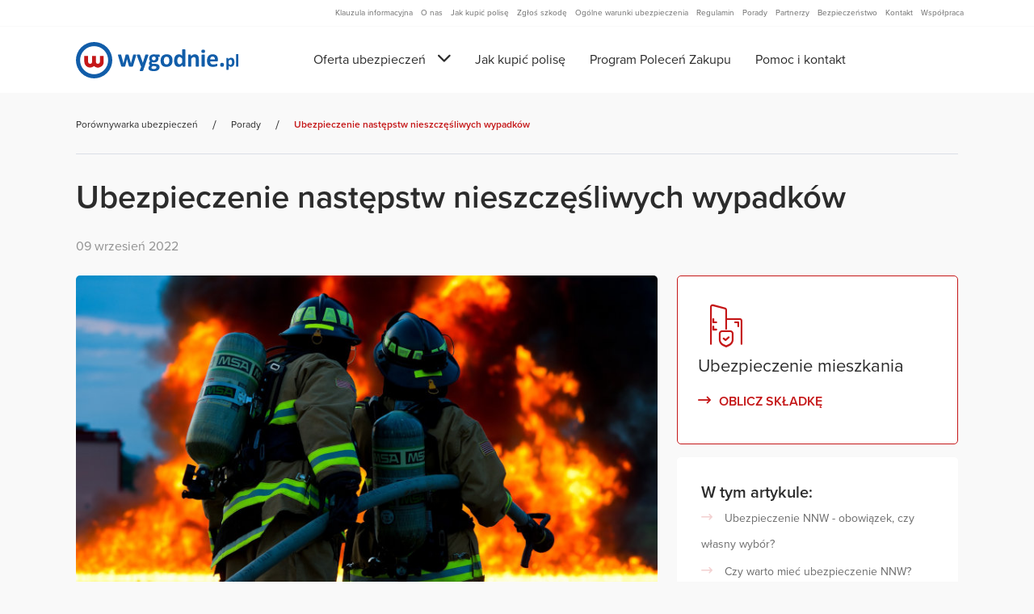

--- FILE ---
content_type: text/html; charset=UTF-8
request_url: https://wygodnie.pl/porady/ubezpieczenie-nastepstw-nieszczesliwych-wypadkow
body_size: 7886
content:
<!DOCTYPE html><html lang="pl"><head><meta charset="UTF-8"/><meta lang="pl"/><meta name="viewport" content="width=device-width, initial-scale=1.0"/><meta name="application-name" content="Wygodnie.pl"/><meta name="theme-color" content="#0263b0"><meta http-equiv="X-UA-Compatible" content="IE=edge"/><meta http-equiv="cache-control" content="no-cache"/><base href="https://wygodnie.pl"><meta name="description" content="Ubezpieczenie następstw nieszczęśliwych wypadków, potocznie nazywane NNW, można znaleźć w ofercie wszystkich towarzystw ubezpieczeniowych. Ubezpieczenie NNW sprzedawane jest jako oddzielne ubezpieczenie, ale często też możemy je kupić przy różnego rodzaju innych ubezpieczeniach jako dodatek lub część określonego pakietu. Tak więc NNW zostanie nam zaproponowane przy zakupie ubezpieczenia samochodu, motocykla i mieszkania."/><meta property="og:description" content="Ubezpieczenie następstw nieszczęśliwych wypadków, potocznie nazywane NNW, można znaleźć w ofercie wszystkich towarzystw ubezpieczeniowych. Ubezpieczenie NNW sprzedawane jest jako oddzielne ubezpieczenie, ale często też możemy je kupić przy różnego rodzaju innych ubezpieczeniach jako dodatek lub część określonego pakietu. Tak więc NNW zostanie nam zaproponowane przy zakupie ubezpieczenia samochodu, motocykla i mieszkania."/><title>Ubezpieczenie następstw nieszczęśliwych wypadków | Porady ubezpieczeniowe 2026 | Wygodnie.pl</title><meta property="og:image" content="https://wygodnie.pl/img/porady/ubezpieczenie-nastepstw-nieszczesliwych-wypadkow.jpg" /><meta property="og:image:alt" content="Ubezpieczenie następstw nieszczęśliwych wypadków" /><meta property="og:type" content="article" /><meta property="article:published_time" content="2022-09-09T00:00:00+02:00" /><meta property="article:author" content="Ireneusz Drzewiecki" /><meta property="og:title" content="Ubezpieczenie następstw nieszczęśliwych wypadków" /><meta property="og:description" content="Ubezpieczenie następstw nieszczęśliwych wypadków, potocznie nazywane NNW, można znaleźć w ofercie wszystkich towarzystw ubezpieczeniowych. Ubezpieczenie NNW sprzedawane jest jako oddzielne ubezpieczenie, ale często też możemy je kupić przy różnego rodzaju innych ubezpieczeniach jako dodatek lub część określonego pakietu. Tak więc NNW zostanie nam zaproponowane przy zakupie ubezpieczenia samochodu, motocykla i mieszkania." /><link rel="canonical" href="https://wygodnie.pl/porady/ubezpieczenie-nastepstw-nieszczesliwych-wypadkow"/><link rel="icon" type="image/x-icon" href="/img/favicon.ico"/><link rel="dns-prefetch" href="https://www.googletagmanager.com"><link rel="dns-prefetch" href="https://connect.facebook.net"><link rel="dns-prefetch" href="https://cdn-cookieyes.com"><link rel="preload" href="/build/styles.4ea1e2b8.css" as="style"><link rel="preconnect" href="https://fonts.googleapis.com"><link rel="preconnect" href="https://fonts.gstatic.com" crossorigin><link rel="stylesheet" href="/build/styles.4ea1e2b8.css"/><link rel="stylesheet" href="/build/advices.b1a67383.css"><script type="application/ld+json"> { "@context": "https://schema.org", "@graph": [ { "@type": "BlogPosting", "headline": "Ubezpieczenie następstw nieszczęśliwych wypadków", "description": "Ubezpieczenie\u0020nast\u0119pstw\u0020nieszcz\u0119\u015Bliwych\u0020wypadk\u00F3w,\u0020potocznie\u0020nazywane\u0020NNW,\u0020mo\u017Cna\u0020znale\u017A\u0107\u0020w\u0020ofercie\u0020wszystkich\u0020towarzystw\u0020ubezpieczeniowych.\u0020Ubezpieczenie\u0020NNW\u0020sprzedawane\u0020jest\u0020jako\u0020oddzielne\u0020ubezpieczenie,\u0020ale\u0020cz\u0119sto\u0020te\u017C\u0020mo\u017Cemy\u0020je\u0020kupi\u0107\u0020przy\u0020r\u00F3\u017Cnego\u0020rodzaju\u0020innych\u0020ubezpieczeniach\u0020jako\u0020dodatek\u0020lub\u0020cz\u0119\u015B\u0107\u0020okre\u015Blonego\u0020pakietu.\u0020Tak\u0020wi\u0119c\u0020NNW\u0020zostanie\u0020nam\u0020zaproponowane\u0020przy\u0020zakupie\u0020ubezpieczenia\u0020samochodu,\u0020motocykla\u0020i\u0020mieszkania.", "image": "https://wygodnie.pl/img/porady/ubezpieczenie-nastepstw-nieszczesliwych-wypadkow.jpg", "datePublished": "2022-09-09T00:00:00+02:00", "dateModified": "2022-09-09T00:00:00+02:00", "author": { "@type": "Person", "name": "Ireneusz Drzewiecki", "description": "Ponad\u002025\u0020lat\u0020do\u015Bwiadczenia\u0020w\u0020bran\u017Cy\u0020ubezpieczeniowej.\u0020Szkoleniowiec\u0020\u0028wsp\u00F3\u0142praca\u0020z\u0020agentami\u0020i\u0020brokerami\u0020na\u0020terenie\u0020Polski\u0029,\u0020underwriter\u0020w\u0020zakresie\u0020ubezpiecze\u0144\u0020maj\u0105tkowych\u0020dla\u0020przedsi\u0119biorstw\u0020i\u0020os\u00F3b\u0020fizycznych.\u0020Wsp\u00F3\u0142tw\u00F3rca\u0020Og\u00F3lnych\u0020Warunk\u00F3w\u0020Ubezpieczenia\u0020dla\u0020mieszka\u0144\/dom\u00F3w,\u0020a\u0020tak\u017Ce\u0020klient\u00F3w\u0020z\u0020sektora\u0020ma\u0142ych\u0020i\u0020\u015Brednich\u0020przedsi\u0119biorstw." , "image": "https://wygodnie.pl/img/porady/experts/ireneusz-drzewiecki.jpg" }, "publisher": { "@type": "Organization", "name": "Wygodnie.pl", "url": "https://wygodnie.pl/", "logo": { "@type": "ImageObject", "url": "https://wygodnie.pl/img/logo.svg" } }, "mainEntityOfPage": { "@type": "WebPage", "@id": "https://wygodnie.pl/porady/ubezpieczenie-nastepstw-nieszczesliwych-wypadkow" }, "articleSection": "Porady ubezpieczeniowe", "inLanguage": "pl-PL" }, { "@type": "Organization", "@id": "https://wygodnie.pl/#organization", "name": "Wygodnie.pl", "url": "https://wygodnie.pl/", "logo": { "@type": "ImageObject", "url": "https://wygodnie.pl/img/logo.svg" }, "contactPoint": { "@type": "ContactPoint", "telephone": "+48 22 201 9001", "contactType": "customer service", "areaServed": "PL", "availableLanguage": "Polish" } }, { "@type": "BreadcrumbList", "itemListElement": [ { "@type": "ListItem", "position": 1, "name": "Strona główna", "item": "https://wygodnie.pl/" }, { "@type": "ListItem", "position": 2, "name": "Porady ubezpieczeniowe", "item": "https://wygodnie.pl/porady/" }, { "@type": "ListItem", "position": 3, "name": "Ubezpieczenie następstw nieszczęśliwych wypadków", "item": "https://wygodnie.pl/porady/ubezpieczenie-nastepstw-nieszczesliwych-wypadkow" } ] } ] } </script><link href="https://fonts.googleapis.com/icon?family=Material+Icons" rel="stylesheet" media="print" onload="this.media='all'"><noscript><link href="https://fonts.googleapis.com/icon?family=Material+Icons" rel="stylesheet"></noscript><!-- Cookieyes banner --><script id="cookieyes" type="text/javascript" src="https://cdn-cookieyes.com/client_data/be415ea0114998c64c538e8b/script.js" defer></script><script type="application/ld+json"> { "@context": "http://schema.org", "@type": "Organization", "@id":"https://wygodnie.pl/", "url": "https://wygodnie.pl/", "logo": "https://wygodnie.pl/img/logo.svg", "name":"RESO Europa Service", "address":{ "@type":"PostalAddress", "streetAddress":"Ul. Innowacyjna 1", "addressLocality":"Suwałki", "addressRegion":"Podlaskie", "postalCode":"16-400", "addressCountry":"PL" }, "vatID": "PL5342320087", "location": { "@type":"Place", "geo":{ "@type":"GeoCoordinates", "latitude":37.3952149, "longitude":21.011405 } }, "telephone":"87 565 44 44", "email": "wygodnie@wygodnie.pl", "contactPoint": [{ "@type": "ContactPoint", "telephone": "+48 22 201 9001", "contactType": "customer service", "areaServed": "PL", "availableLanguage": "Polish" }], "image": "https://wygodnie.pl/img/wygodnie.jpg" } </script><script>(function (w, d, s, l, i) { w[l] = w[l] || []; w[l].push({'gtm.start': new Date().getTime(), event: 'gtm.js'}); var f = d.getElementsByTagName(s)[0], j = d.createElement(s), dl = l != 'dataLayer' ? '&l=' + l : ''; j.async = true; j.src = 'https://www.googletagmanager.com/gtm.js?id=' + i + dl; f.parentNode.insertBefore(j, f); })(window, document, 'script', 'dataLayer', 'GTM-MFTBL7');</script><!-- Google Tag Manager (noscript) --><noscript><iframe src="https://www.googletagmanager.com/ns.html?id=GTM-MFTBL7" height="0" width="0" style="display:none;visibility:hidden"></iframe></noscript><!-- End Google Tag Manager (noscript) --><!-- Meta Pixel Code --><script> !function (f, b, e, v, n, t, s) { if (f.fbq) return; n = f.fbq = function () { n.callMethod ? n.callMethod.apply(n, arguments) : n.queue.push(arguments) }; if (!f._fbq) f._fbq = n; n.push = n; n.loaded = !0; n.version = '2.0'; n.queue = []; t = b.createElement(e); t.async = !0; t.src = v; s = b.getElementsByTagName(e)[0]; s.parentNode.insertBefore(t, s) }(window, document, 'script', 'https://connect.facebook.net/en_US/fbevents.js'); fbq('init', '994139805394253'); fbq('track', 'PageView'); </script><noscript><img height="1" width="1" style="display:none" alt="facebook meta pixel" src="https://www.facebook.com/tr?id=994139805394253&ev=PageView&noscript=1" /></noscript><!-- End Meta Pixel Code --></head><body><div class="root-container"><div class="page-header"><div class="container" id="insuranceOffer"><div class="row"><div class="col-8 col-md-4 col-lg-3 main-navigation-logo"><a href="/" title="Porównywarka ubezpieczeń Wygodnie.pl"><img class="logo" src="/img/logo.svg" alt="Porównywarka ubezpieczeń Wygodnie.pl"/></a><div class="divider"></div><a class="button icon-button floating-contact-button" href="tel:+48222019001"><span class="glyphicon ins-glyphicon ins-glyphicon-phone"></span></a><button class="button icon-button menu-toggle-button" title="Oferta ubezpieczeń" @click.prevent="toggleExpandableContent"><i class="glyphicon ins-glyphicon ins-glyphicon-hamburger show" v-if="!expanded"></i><i class="glyphicon ins-glyphicon ins-glyphicon-clear hide" v-if="expanded"></i></button></div><div class="col-4 col-md-8 col-lg-9 main-navigation" :class="{ expanded: expanded }"><nav><ul class="nav-top-level"><li class="nav-item insurance-menu" :class="{ active: insuranceOfferOpened }"><a class="nav-link insurance-menu-link" href="#" title="Oferta ubezpieczeń" @click.prevent="toggleInsuranceOffer"><span>Oferta ubezpieczeń</span><i class="glyphicon ins-glyphicon ins-glyphicon-arrow-down down"></i><i class="glyphicon ins-glyphicon ins-glyphicon-arrow-up up"></i></a><div class="submenu"><div class="nav-item insurance-submenu"><div class="submenu-link-container" :class="{ active: individualOpened }"><a class="nav-link insurance-submenu-link" :class="{ active: individualOpened }" href="#" title="Klienci indywidualni" @click.prevent="selectIndividual"><span>Klienci indywidualni</span><i class="fa fa-chevron-right"></i></a><div class="insurance-submenu-items" v-if="individualOpened"><ul class="insurance-items "><li class="insurance-item"><a title="Kalkulator ubezpieczenia OC" href="/ubezpieczenie-oc"><span class="item-label">Auto</span><span class="glyphicon ins-glyphicon ins-glyphicon-oc"></span></a></li><li class="insurance-item"><a title="Kalkulator ubezpieczenia mieszkania" href="/ubezpieczenie-mieszkania"><span class="item-label">Mieszkanie</span><span class="glyphicon ins-glyphicon ins-glyphicon-mieszkanie"></span></a></li><li class="insurance-item"><a title="Kalkulator ubezpieczenia domu" href="/ubezpieczenie-domu"><span class="item-label">Dom</span><span class="glyphicon ins-glyphicon ins-glyphicon-dom"></span></a></li><li class="insurance-item"><a title="Kalkulator ubezpieczenia podróżnego" href="/ubezpieczenie-turystyczne"><span class="item-label">Podróże</span><span class="glyphicon ins-glyphicon ins-glyphicon-podroze"></span></a></li><li class="insurance-item"><a title="Kalkulator ubezpieczenia NNW Szkolne" href="/ubezpieczenie-szkolne"><span class="item-label">NNW Szkolne</span><span class="glyphicon ins-glyphicon ins-glyphicon-school"></span></a></li></ul></div></div></div><div></div><div class="insurance-submenu-content"><div class="insurance-submenu-items" v-if="individualOpened"><ul class="insurance-items "><li class="insurance-item"><a title="Kalkulator ubezpieczenia OC" href="/ubezpieczenie-oc"><span class="item-label">Auto</span><span class="glyphicon ins-glyphicon ins-glyphicon-oc"></span></a></li><li class="insurance-item"><a title="Kalkulator ubezpieczenia mieszkania" href="/ubezpieczenie-mieszkania"><span class="item-label">Mieszkanie</span><span class="glyphicon ins-glyphicon ins-glyphicon-mieszkanie"></span></a></li><li class="insurance-item"><a title="Kalkulator ubezpieczenia domu" href="/ubezpieczenie-domu"><span class="item-label">Dom</span><span class="glyphicon ins-glyphicon ins-glyphicon-dom"></span></a></li><li class="insurance-item"><a title="Kalkulator ubezpieczenia podróżnego" href="/ubezpieczenie-turystyczne"><span class="item-label">Podróże</span><span class="glyphicon ins-glyphicon ins-glyphicon-podroze"></span></a></li><li class="insurance-item"><a title="Kalkulator ubezpieczenia NNW Szkolne" href="/ubezpieczenie-szkolne"><span class="item-label">NNW Szkolne</span><span class="glyphicon ins-glyphicon ins-glyphicon-school"></span></a></li></ul></div></div></div></li><li class="nav-item"><a class="nav-link" href="/jak-kupic" title="Jak kupić polisę">Jak kupić polisę</a></li><li class="nav-item"><a class="nav-link" href="/program-polecen-zakupu" title="Program Poleceń Zakupu">Program Poleceń Zakupu</a></li><li class="nav-item"><a class="nav-link" href="/kontakt" title="Kontakt">Pomoc i kontakt</a></li></ul></nav></div></div></div></div><div class="body-container"><div class="container"><div class="breadcrumbs-container container"><nav aria-label="breadcrumb" role="navigation"><ol class="breadcrumb" itemscope itemtype="http://schema.org/BreadcrumbList"><li itemprop="itemListElement" itemscope itemtype="http://schema.org/ListItem" class="breadcrumb-item"><a href="/" title="Porównywarka ubezpieczeń" itemscope="" itemtype="http://schema.org/Thing" itemprop="item" name="Porównywarka ubezpieczeń" itemid="https://wygodnie.pl/"><h3 itemprop="name">Porównywarka ubezpieczeń</h3></a><meta itemprop="position" content="1"></li><li itemprop="itemListElement" itemscope itemtype="http://schema.org/ListItem" class="breadcrumb-item"><a itemscope itemtype="http://schema.org/Thing" itemprop="item" href="/porady" title="Porady" name="Porady" itemid="https://wygodnie.pl/porady"><h3 itemprop="name">Porady</h3></a><meta itemprop="position" content="2"></li><li itemprop="itemListElement" itemscope itemtype="http://schema.org/ListItem" class="breadcrumb-item active"><a href="/porady/ubezpieczenie-nastepstw-nieszczesliwych-wypadkow" title="Ubezpieczenie następstw nieszczęśliwych wypadków" itemscope itemtype="http://schema.org/Thing" itemprop="item" name="Ubezpieczenie następstw nieszczęśliwych wypadków" itemid="https://wygodnie.pl/porady/ubezpieczenie-nastepstw-nieszczesliwych-wypadkow"><h3 itemprop="name"> Ubezpieczenie następstw nieszczęśliwych wypadków</h3></a><meta itemprop="position" content="3"></li></ol></nav></div><article class="advice" itemprop="blogPosts" itemscope itemtype="http://schema.org/BlogPosting"><div class="row"><div class="col-12"><h1 class="headline" itemprop="headline">Ubezpieczenie następstw nieszczęśliwych wypadków</h1><time itemprop="datePublished" datetime="2022-09-09"> 09 wrzesień 2022 </time></div><div class="col-12 col-md-8"><div class="advice-content"><div class="" itemprop="articleBody"><main itemprop="articleBody"><div class="img-container"><img src="/img/porady/ubezpieczenie-nastepstw-nieszczesliwych-wypadkow.jpg" alt="Ubezpieczenie następstw nieszczęśliwych wypadków" title="Ubezpieczenie następstw nieszczęśliwych wypadków" class="img-fluid lead-img"/></div><nav role="navigation" class="table-of-contents d-md-none expandable-content"><h3>W tym artykule</h3><button class="toggle-button"><i class="glyphicon ins-glyphicon ins-glyphicon-arrow-down"></i><i class="glyphicon ins-glyphicon ins-glyphicon-arrow-up"></i></button><ul><li><a href="/porady/ubezpieczenie-nastepstw-nieszczesliwych-wypadkow#advice_section_0" title="Ubezpieczenie NNW - obowiązek, czy własny wyb&oacute;r?">Ubezpieczenie NNW - obowiązek, czy własny wyb&oacute;r?</a></li><li><a href="/porady/ubezpieczenie-nastepstw-nieszczesliwych-wypadkow#advice_section_1" title="Czy warto mieć ubezpieczenie NNW?">Czy warto mieć ubezpieczenie NNW?</a></li><li><a href="/porady/ubezpieczenie-nastepstw-nieszczesliwych-wypadkow#advice_section_2" title="Zakres ubezpieczenia NNW">Zakres ubezpieczenia NNW</a></li><li><a href="/porady/ubezpieczenie-nastepstw-nieszczesliwych-wypadkow#advice_section_3" title="Gdzie obowiązuje ubezpieczenie NNW?">Gdzie obowiązuje ubezpieczenie NNW?</a></li><li><a href="/porady/ubezpieczenie-nastepstw-nieszczesliwych-wypadkow#advice_section_4" title="Ubezpieczenie NNW - ile to kosztuje?">Ubezpieczenie NNW - ile to kosztuje?</a></li></ul></nav><div class="my-3"><p><strong>Ubezpieczenie następstw nieszczęśliwych wypadk&oacute;w, potocznie nazywane NNW, można znaleźć w ofercie wszystkich towarzystw ubezpieczeniowych. Ubezpieczenie NNW sprzedawane jest jako oddzielne ubezpieczenie, ale często też możemy je kupić przy r&oacute;żnego rodzaju innych ubezpieczeniach jako dodatek lub część określonego pakietu. Tak więc NNW zostanie nam zaproponowane przy zakupie ubezpieczenia samochodu, motocykla i mieszkania.</strong></p><p>Jeśli mamy dzieci w wieku przedszkolnym lub szkolnym, to z pewnością proponowano nam ubezpieczenie NNW ze strony przedszkola, czy szkoły. Poza tym, z ofertą ochrony od następstw nieszczęśliwych wypadk&oacute;w spotkamy się przy ubezpieczeniach życiowych, przy ubezpieczaniu firmy oraz przy ubezpieczeniu koszt&oacute;w leczenia za granicą przy wyjazdach turystycznych, czy biznesowych. Ubezpieczenie NNW możemy znaleźć r&oacute;wnież jako dodatkowy bonus do kart kredytowych lub debetowych.</p><h2 id="advice_section_0">Ubezpieczenie NNW - obowiązek, czy własny wyb&oacute;r?</h2><p>Należy pamiętać, że ubezpieczenie NNW nie jest ubezpieczeniem obowiązkowym. Niestety wielu sądzi, że tak jest. Wynika to z dw&oacute;ch sytuacji: po pierwsze &ndash; szkoły często wymuszają na rodzicach konieczność wykupienia ochrony dla dziecka twierdząc, że jest to obowiązek rodzica. Po drugie &ndash; przy kupowaniu obowiązkowego ubezpieczenia odpowiedzialności cywilnej posiadaczy pojazd&oacute;w mechanicznych otrzymujemy niejednokrotnie w pakiecie ubezpieczenie NNW.</p><p>Zar&oacute;wno w pierwszym oraz drugim przypadku nie mamy obowiązku kupowania takiego ubezpieczenia. To jest nasz wyb&oacute;r i nikt nie ma prawa zmuszać nas do tego. Oczywiście warto mieć ubezpieczenie NNW, ale ważne by ten wyb&oacute;r był świadomy i właściwy pod kątem zakresu oraz wysokości sum ubezpieczenia.</p><h2 id="advice_section_1">Czy warto mieć ubezpieczenie NNW?</h2><p>Odpowiedź na to nie powinna budzić żadnych wątpliwości &ndash; oczywiście, że tak. Dlaczego? Ubezpieczenie NNW zabezpieczy nas lub naszych bliskich w sytuacji, kiedy ulegniemy jakiemuś wypadkowi i doznamy uszczerbku na zdrowiu. Możemy wtedy liczyć na odszkodowanie np. w przypadku złamania nogi, ręki lub innego uszkodzenia ciała. Wysokość odszkodowania będzie uzależniona od tego, jaki procent uszczerbku zostanie orzeczony po wypadku i oczywiście od wysokości sumy ubezpieczenia. Im wyższa suma ubezpieczenia, tym wyższe odszkodowanie. Jeśli np. procent uszczerbku na zdrowiu będzie wynosił 10, to odszkodowanie wyniesie 5 000 PLN przy sumie ubezpieczenia 50 000 PLN (10% z 50 tys.). Przy wypadku, kt&oacute;ry skończył się tragiczną śmiercią osoby ubezpieczonej, osoby uposażone dostaną zazwyczaj pełną sumę ubezpieczenia, a czasem nawet więcej. Zależy to od warunk&oacute;w umowy ubezpieczenia.</p><p>Wracając jeszcze do ubezpieczenia NNW w szkołach. Wypłaty odszkodowania wiążą się często z dużym rozczarowaniem, gdyż sumy ubezpieczenia są w tych pakietach zazwyczaj dość niskie i wtedy przy wypłacie na zasadzie &bdquo;procent za procent&rdquo; odszkodowanie jest faktycznie niewysokie. Często jest tak, że rodzice nawet nie wiedzą za jaką sumę ubezpieczenia płacą składkę, traktując ją jak kolejny podatek. Dopiero przy wypadku dziecka okazuje się za co była ta opłata. Warto więc zadbać o siebie i dziecko i wykupić ubezpieczenie dla wszystkich członk&oacute;w rodziny przy ubezpieczaniu domu lub mieszkania wybierając adekwatnie wysoką sumę ubezpieczenia.</p><p>Podobnie przy wypadkach samochodowych. Kupując ubezpieczenie samochodu wybieramy też ubezpieczenie NNW z niewielkimi sumami ubezpieczenia. Biorąc jednak pod uwagę częstotliwość występowania wypadk&oacute;w komunikacyjnych powinniśmy bardziej zadbać o siebie i rodzinę i decydować się na wyższe sumy ubezpieczenia w NNW.</p><p>Jednak jaka by nie była suma ubezpieczenia, to warto takie ubezpieczenie mieć, gdyż statystyki pokazują, że jesteśmy bardzo narażeni na r&oacute;żnego rodzaju wypadki powodujące uszkodzenia ciała lub nawet śmierć, a w okresie zimowym ambulatoria pełne są tzw. &bdquo;połamańc&oacute;w&rdquo;.</p><h2 id="advice_section_2">Zakres ubezpieczenia NNW</h2><p>Podstawowym zakresem takiego ubezpieczenia objęte są następstwa nieszczęśliwych wypadk&oacute;w, kt&oacute;re powstały nagle, niespodziewanie i niezależnie od woli osoby ubezpieczonej. Niekt&oacute;re oferty zawierają dodatkowe rozszerzenia np. za skutki zawału serca, czy udaru m&oacute;zgu, traktując te zdarzenia nie jako chorobę, a jako właśnie nieszczęśliwe wypadki. Tu należy też wspomnieć o tym, że to ubezpieczenie nie obejmuje chor&oacute;b.</p><p>Poza wypłatą odszkodowania za uszczerbek na zdrowiu i śmierć możemy też często w ramach ubezpieczenia NNW uzyskać zwrot koszt&oacute;w leczenia związanych z wypadkiem (leki, środki opatrunkowe). Poza tym ubezpieczyciele, w zależności od oferty, mogą też zwr&oacute;cić nam koszty rehabilitacji, zakupu protez, czy nawet koszty przeszkolenia zawodowego, o ile oczywiście wynikają one z zaistniałego nieszczęśliwego wypadku.</p><p>Trzeba jednak mieć na uwadze fakt, że ubezpieczyciele często ograniczają wiek os&oacute;b, kt&oacute;re mogą przystąpić do ubezpieczenia. Ten wiek to najczęściej 65-70 lat. Ofertę dla os&oacute;b starszych ciężko jest znaleźć.&nbsp;</p><h2 id="advice_section_3">Gdzie obowiązuje ubezpieczenie NNW?</h2><p>Najczęściej ochrona ubezpieczeniowa obejmuje opcję całodobową na całym świecie. Nie ma znaczenia wtedy, gdzie i kiedy ulegnie się wypadkowi. Wyłącza się jednak wypadki związane np. z uprawianiem sport&oacute;w ekstremalnych, czy powstałe na terenach objętych stanem wojennym, wojną, czy stanem wyjątkowym. Takich wyłączeń jest oczywiście więcej. Trzeba się więc z nimi zapoznać, najlepiej przed podpisaniem umowy ubezpieczenia. Do zakresu ubezpieczenia ubezpieczyciele dokładają też często możliwość uzyskania odszkodowania za pobyt w szpitalu, oraz za czas niezdolności do pracy czy nauki, wypłacając określone kwoty za każdy dzień hospitalizacji czy rekonwalescencji. Poza tym wspomniane koszty rehabilitacji po wypadku, czy zakupu wszelkich środk&oacute;w pomocniczych w procesie leczenia też mogą być objęte ochroną ubezpieczeniową.</p><p>Przy ubezpieczeniu NNW dla pracownik&oacute;w można spotkać się z propozycją opcjonalną &ndash; ubezpieczenie obowiązujące w każdym miejscu przez 24 godziny lub ubezpieczenie, kt&oacute;re obejmuje tylko wypadki zaistniałe w trakcie wykonywania obowiązk&oacute;w służbowych oraz w drodze do i z pracy.&nbsp;</p><h2 id="advice_section_4">Ubezpieczenie NNW - ile to kosztuje?</h2><p class="MsoNormal"><span lang="PL">Koszt ubezpieczenia następstw nieszczęśliwych wypadk&oacute;w zależeć będzie przede wszystkim od wysokości sumy ubezpieczenia, im wyższa suma, tym koszt będzie większy. Na wysokość składki wpływ będą miały tez r&oacute;żne dodatki i opcje, o kt&oacute;re rozbudujemy naszą polisę. Poza tym czas obowiązywania i to, czy kupujemy ubezpieczenie NNW w pakiecie z innym ubezpieczeniem, wpływają znacznie na ostateczna składkę. Najlepiej zapytajmy o składkę pośrednika.</span></p></div></main><section class="author"><div class="author-picture"><img src="/img/porady/experts/ireneusz-drzewiecki.jpg" alt="Ireneusz Drzewiecki"></div><div class="author-description"><h5 class="author-name">Ireneusz Drzewiecki</h5><p class="author-text">Ponad 25 lat doświadczenia w branży ubezpieczeniowej. Szkoleniowiec (współpraca z agentami i brokerami na terenie Polski), underwriter w zakresie ubezpieczeń majątkowych dla przedsiębiorstw i osób fizycznych. Współtwórca Ogólnych Warunków Ubezpieczenia dla mieszkań/domów, a także klientów z sektora małych i średnich przedsiębiorstw.</p></div></section></div></div></div><div class="col-12 col-md-4 incontent-menu"><aside><div class="advice-insurance-links"><div class="advice-insurance-link"><span class="insurance-type-icon ins-glyphicon ins-glyphicon-mieszkanie"></span><span class="item-label">Ubezpieczenie mieszkania</span><a class="button link-button with-icon-left" title="Oblicz składkę Ubezpieczenie mieszkania" href="/ubezpieczenie-mieszkania/kalkulator"><span class="glyphicon ins-glyphicon ins-glyphicon-arrow"></span><span>OBLICZ SKŁADKĘ</span></a></div></div><nav role="navigation" class="table-of-contents d-none d-md-block my-3" aria-label="Spis treści artykułu"><h3>W tym artykule:</h3><ul><li><a href="/porady/ubezpieczenie-nastepstw-nieszczesliwych-wypadkow#advice_section_0" title="Ubezpieczenie NNW - obowiązek, czy własny wyb&oacute;r?">Ubezpieczenie NNW - obowiązek, czy własny wyb&oacute;r?</a></li><li><a href="/porady/ubezpieczenie-nastepstw-nieszczesliwych-wypadkow#advice_section_1" title="Czy warto mieć ubezpieczenie NNW?">Czy warto mieć ubezpieczenie NNW?</a></li><li><a href="/porady/ubezpieczenie-nastepstw-nieszczesliwych-wypadkow#advice_section_2" title="Zakres ubezpieczenia NNW">Zakres ubezpieczenia NNW</a></li><li><a href="/porady/ubezpieczenie-nastepstw-nieszczesliwych-wypadkow#advice_section_3" title="Gdzie obowiązuje ubezpieczenie NNW?">Gdzie obowiązuje ubezpieczenie NNW?</a></li><li><a href="/porady/ubezpieczenie-nastepstw-nieszczesliwych-wypadkow#advice_section_4" title="Ubezpieczenie NNW - ile to kosztuje?">Ubezpieczenie NNW - ile to kosztuje?</a></li></ul></nav></aside></div></div></article><section class="related-advices"><div class="row"><div class="col-12 col-md-8 my-2"><h2 class="more-advices">Może zainteresuje Cię również - powiązane porady:</h2><p><strong>Przeczytaj inne artykuły</strong> z naszego bloga ubezpieczeniowego i <em>dowiedz się więcej o polisach</em>:</p></div></div><div class="row"><div class="col-12 col-md-8 my-2"><div class="advice"><div class="tile advice-small-tile"><div class="advice-img-container"><a href="/porady/powodzie-i-katastrofy-dlaczego-ubezpieczenia-musza-byc-twoim-priorytetem-w-czasach-zmian-klimatu" title="Powodzie i katastrofy – dlaczego ubezpieczenia muszą być Twoim priorytetem w czasach zmian klimatu"><img class="advice-img" src="/img/porady/dom-pasywny.jpg" alt="Powodzie i katastrofy – dlaczego ubezpieczenia muszą być Twoim priorytetem w czasach zmian klimatu" title="Powodzie i katastrofy – dlaczego ubezpieczenia muszą być Twoim priorytetem w czasach zmian klimatu"></a></div><div class="advice-content"><p class="title"><a href="/porady/powodzie-i-katastrofy-dlaczego-ubezpieczenia-musza-byc-twoim-priorytetem-w-czasach-zmian-klimatu" title="Powodzie i katastrofy – dlaczego ubezpieczenia muszą być Twoim priorytetem w czasach zmian klimatu">Powodzie i katastrofy – dlaczego ubezpieczenia mus...</a></p><p class="continue-reading"><a class="button link-button with-icon-left" href="/porady/powodzie-i-katastrofy-dlaczego-ubezpieczenia-musza-byc-twoim-priorytetem-w-czasach-zmian-klimatu" title="Powodzie i katastrofy – dlaczego ubezpieczenia muszą być Twoim priorytetem w czasach zmian klimatu"><span class="glyphicon ins-glyphicon ins-glyphicon-arrow"></span><span>CZYTAJ DALEJ</span></a></p></div></div></div></div><div class="col-12 col-md-8 my-2"><div class="advice"><div class="tile advice-small-tile"><div class="advice-img-container"><a href="/porady/ubezpieczenie-szkolne-nnw-jak-sprawdzic-ochrone-i-wybrac-najlepsza-polise-dla-dziecka" title="Ubezpieczenie szkolne NNW – jak sprawdzić ochronę i wybrać najlepszą polisę dla dziecka?"><img class="advice-img" src="/img/porady/nnw szkolne.jpg" alt="Ubezpieczenie szkolne NNW – jak sprawdzić ochronę i wybrać najlepszą polisę dla dziecka?" title="Ubezpieczenie szkolne NNW – jak sprawdzić ochronę i wybrać najlepszą polisę dla dziecka?"></a></div><div class="advice-content"><p class="title"><a href="/porady/ubezpieczenie-szkolne-nnw-jak-sprawdzic-ochrone-i-wybrac-najlepsza-polise-dla-dziecka" title="Ubezpieczenie szkolne NNW – jak sprawdzić ochronę i wybrać najlepszą polisę dla dziecka?">Ubezpieczenie szkolne NNW – jak sprawdzić ochronę ...</a></p><p class="continue-reading"><a class="button link-button with-icon-left" href="/porady/ubezpieczenie-szkolne-nnw-jak-sprawdzic-ochrone-i-wybrac-najlepsza-polise-dla-dziecka" title="Ubezpieczenie szkolne NNW – jak sprawdzić ochronę i wybrać najlepszą polisę dla dziecka?"><span class="glyphicon ins-glyphicon ins-glyphicon-arrow"></span><span>CZYTAJ DALEJ</span></a></p></div></div></div></div><div class="col-12 col-md-8 my-2"><div class="advice"><div class="tile advice-small-tile"><div class="advice-img-container"><a href="/porady/mandaty-do-1500-za-hulajnoge" title="Mandaty do 1500 zł za hulajnogę elektryczną: aktualne przepisy i czy OC dla e-hulajnogi ma sens?"><img class="advice-img" src="/img/porady/hulajnoga.jpg" alt="Mandaty do 1500 zł za hulajnogę elektryczną: aktualne przepisy i czy OC dla e-hulajnogi ma sens?" title="Mandaty do 1500 zł za hulajnogę elektryczną: aktualne przepisy i czy OC dla e-hulajnogi ma sens?"></a></div><div class="advice-content"><p class="title"><a href="/porady/mandaty-do-1500-za-hulajnoge" title="Mandaty do 1500 zł za hulajnogę elektryczną: aktualne przepisy i czy OC dla e-hulajnogi ma sens?">Mandaty do 1500 zł za hulajnogę elektryczną: aktua...</a></p><p class="continue-reading"><a class="button link-button with-icon-left" href="/porady/mandaty-do-1500-za-hulajnoge" title="Mandaty do 1500 zł za hulajnogę elektryczną: aktualne przepisy i czy OC dla e-hulajnogi ma sens?"><span class="glyphicon ins-glyphicon ins-glyphicon-arrow"></span><span>CZYTAJ DALEJ</span></a></p></div></div></div></div></div></section></div></div><div class="footer-menu"><div class="container"><ul class="insurance-items "><li class="insurance-item"><a title="Kalkulator ubezpieczenia OC" href="/ubezpieczenie-oc"><span class="item-label">Auto</span><span class="glyphicon ins-glyphicon ins-glyphicon-oc"></span></a></li><li class="insurance-item"><a title="Kalkulator ubezpieczenia mieszkania" href="/ubezpieczenie-mieszkania"><span class="item-label">Mieszkanie</span><span class="glyphicon ins-glyphicon ins-glyphicon-mieszkanie"></span></a></li><li class="insurance-item"><a title="Kalkulator ubezpieczenia domu" href="/ubezpieczenie-domu"><span class="item-label">Dom</span><span class="glyphicon ins-glyphicon ins-glyphicon-dom"></span></a></li><li class="insurance-item"><a title="Kalkulator ubezpieczenia podróżnego" href="/ubezpieczenie-turystyczne"><span class="item-label">Podróże</span><span class="glyphicon ins-glyphicon ins-glyphicon-podroze"></span></a></li><li class="insurance-item"><a title="Kalkulator ubezpieczenia NNW Szkolne" href="/ubezpieczenie-szkolne"><span class="item-label">NNW Szkolne</span><span class="glyphicon ins-glyphicon ins-glyphicon-school"></span></a></li></ul></div></div><footer class="page-footer"><div class="container"><div class="row"><div class="col col-md-6 d-flex flex-column"><a href="/" title="Porównywarka ubezpieczeń Wygodnie.pl"><img class="logo" src="/img/logo.svg" alt="Porównywarka ubezpieczeń Wygodnie.pl"/></a><p>Ubezpieczenia prosto i wygodnie!</p></div><div class="col col-md-6"><div class="row footer-navigation"><div class="col col-md-4"><p class="title">Informacje ogólne</p><ul><li><a href="/o-nas">O nas</a></li><li><a href="/wspolpraca">Współpraca</a></li><li><a href="/kontakt">Kontakt</a></li></ul></div><div class="col col-md-4"><p class="title">Strefa Klienta</p><ul><li><a href="/jak-kupic">Jak kupić polisę</a></li><li><a href="/zglos-szkode">Zgłoś szkodę</a></li><li><a href="/owu">Ogólne warunki ubezpieczenia</a></li><li><a href="/partnerzy">Partnerzy</a></li><li><a href="/porady">Porady</a></li></ul></div><div class="col col-md-4"><p class="title">Dokumenty</p><ul><li><a href="/klauzula-rodo">Klauzula informacyjna</a></li><li><a href="/regulamin">Regulamin</a></li><li><a href="/bezpieczenstwo">Bezpieczeństwo</a></li></ul></div></div></div></div></div></footer><nav class="page-sites-navigation"><div class="container"><ul id="nav_menu" class="navbar-nav ml-auto"><li class="nav-item"><a class="nav-link" href="/klauzula-rodo" title="Klauzula informacyjna">Klauzula informacyjna</a></li><li class="nav-item"><a class="nav-link" href="/o-nas" title="O nas">O nas</a></li><li class="nav-item"><a class="nav-link" href="/jak-kupic" title="Jak kupić polisę">Jak kupić polisę</a></li><li class="nav-item"><a class="nav-link" href="/zglos-szkode" title="Zgłoś szkodę">Zgłoś szkodę</a></li><li class="nav-item"><a class="nav-link" href="/owu" title="Ogólne warunki ubezpieczenia"><span class="d-block d-md-none d-lg-block">Ogólne warunki ubezpieczenia</span><span class="d-none d-md-block d-lg-none">OWU</span></a></li><li class="nav-item"><a class="nav-link" href="/regulamin" title="Regulamin">Regulamin</a></li><li class="nav-item"><a class="nav-link" href="/porady" title="Porady">Porady</a></li><li class="nav-item"><a class="nav-link" href="/partnerzy" title="Partnerzy">Partnerzy</a></li><li class="nav-item"><a class="nav-link" href="/bezpieczenstwo" title="Bezpieczeństwo">Bezpieczeństwo</a></li><li class="nav-item"><a class="nav-link" href="/kontakt" title="Kontakt">Kontakt</a></li><li class="nav-item"><a class="nav-link" href="/wspolpraca" title="Współpraca">Współpraca</a></li></ul></div></nav></div><script src="/build/runtime.ddf4559f.js"></script><script src="/build/425.dbdf253d.js"></script><script src="/build/insuranceOfferApp.94cb59f3.js"></script><script src="/build/expandableContentApp.d98cf058.js"></script></body></html> 

--- FILE ---
content_type: text/css
request_url: https://wygodnie.pl/build/advices.b1a67383.css
body_size: 912
content:
.advice .headline{color:#2c2c2c;font-family:ProximaNova-Semibold,Helvetica,Arial,sans-serif;font-size:40px;line-height:48px;margin:0}.advice time{color:rgba(44,44,44,.5);display:inline-block;margin:20px 0}.advice-content .img-container{border-radius:5px;max-height:420px;overflow:hidden;width:100%}.advice-content .img-container img{width:100%}.advice-content p.lead{color:#2c2c2c;font-size:22px;line-height:38px;margin-top:30px}.advice-content .table-of-contents{padding:25px 20px}.advice-content .table-of-contents h3{font-size:16px}.advice-content ul{list-style:none;margin:0;padding-left:0}.advice-content ul li:before{content:"";font-family:glyph-ins!important;speak:none;font-style:normal;font-variant:normal;font-weight:400;margin:0 15px;text-transform:none}.table-of-contents{background-color:#fff;border:0;border-radius:5px;padding:30px}.table-of-contents h3{color:#2c2c2c;font-family:ProximaNova-Semibold,Helvetica,Arial,sans-serif;font-size:20px;font-weight:400;line-height:28px;margin:0}.table-of-contents ul{font-size:14px;list-style:none;margin:0;padding-left:0}.table-of-contents ul li:before{content:"";font-family:glyph-ins!important;speak:none;color:rgba(197,23,24,.2);font-style:normal;font-variant:normal;font-weight:400;margin-right:15px;text-transform:none}.table-of-contents ul li a{color:#6c6c6c;text-decoration:none}.table-of-contents ul li a:hover,.table-of-contents ul li a:visited{color:#6c6c6c}.author{border-top:1px solid #dbdee7;display:flex;flex-direction:row;flex-wrap:nowrap;padding:60px 0 0}.author .author-picture{border:3px solid #0a4c8e;border-radius:50%;flex:0 0 auto;height:68px;margin:15px 0;overflow:hidden;width:68px}.author .author-picture img{max-height:68px;max-width:68px}.author .author-description{flex-grow:1;padding:0 25px}.author .author-description .author-name{color:#2c2c2c;font-family:ProximaNova-Regular,Helvetica,Arial,sans-serif;font-size:16px;font-weight:400;line-height:44px;margin:0}.author .author-description .author-text{color:rgba(44,44,44,.5);font-size:14px;line-height:28px;margin:0}.comments{border-top:1px solid #dbdee7;margin-top:60px;padding:40px 0}.comments h2{margin:0}.comments .comment-form{margin-top:20px}.comments .form-row{align-items:start;display:flex;flex-direction:row;flex-wrap:wrap;margin-top:10px}.comments .form-row label{color:#2c2c2c;flex-grow:1;font-size:16px;line-height:24px;margin-top:18px}.comments .form-row .form-control-container{flex:0 0 auto;max-width:100%;width:570px}.comments .form-row .form-control-container .form-control{border:1px solid #dbdee7;border-radius:5px;box-sizing:border-box;height:60px;padding:20px;width:100%}.comments .form-row .form-control-container textarea.form-control{height:190px;resize:vertical}.comments .submit-buttons{display:flex;justify-content:end;margin-top:10px}.more-advices{border-top:1px solid #dbdee7;margin:0;padding:40px 0}.advice-insurance-links .advice-insurance-link{background-color:#fff;border:1px solid #c51718;border-radius:5px;display:flex;flex-direction:column;padding:25px}.advice-insurance-links .advice-insurance-link .insurance-type-icon{color:#c51718;font-size:70px}.advice-insurance-links .advice-insurance-link .item-label{color:#2c2c2c;font-family:ProximaNova-Regular,Helvetica,Arial,sans-serif;font-size:22px;line-height:33px}@media(min-width:768px){.form-inline .search-advice{-webkit-transition:width .5s;transition:width .5s;width:200px}.form-inline .search-advice:focus{width:300px}}.comment{padding-left:68px}.comment .comment-headline{align-items:center;display:flex;flex-direction:row;gap:20px;margin-left:-68px}.comment .comment-headline .comment-avatar{align-items:center;background-color:#e7e7e7;border-radius:50%;color:#2c2c2c;display:flex;font-family:ProximaNova-Regular,Helvetica,Arial,sans-serif;font-size:22px;height:48px;justify-content:center;line-height:33px;width:48px}.comment .comment-headline .comment-author{color:#2c2c2c}.comment .comment-headline .comment-author,.comment .comment-headline .comment-date{font-family:ProximaNova-Regular,Helvetica,Arial,sans-serif;font-size:16px;line-height:24px}.comment .comment-headline .comment-date{color:rgba(44,44,44,.5)}.comment .comment-text{color:#6c6c6c;font-family:ProximaNova-Regular,Helvetica,Arial,sans-serif;font-size:18px;line-height:32px}[itemProp=articleBody] img{height:auto;max-width:100%}

--- FILE ---
content_type: application/javascript
request_url: https://wygodnie.pl/build/425.dbdf253d.js
body_size: 63397
content:
/*! For license information please see 425.dbdf253d.js.LICENSE.txt */
"use strict";(self.webpackChunkwygodnie_2_0=self.webpackChunkwygodnie_2_0||[]).push([[425],{425(e,t,n){n.d(t,{Ef:()=>Ia});var s={};function o(e){const t=Object.create(null);for(const n of e.split(","))t[n]=1;return e=>e in t}n.r(s),n.d(s,{BaseTransition:()=>Bs,BaseTransitionPropsValidators:()=>$s,Comment:()=>Ii,DeprecationTypes:()=>Wl,EffectScope:()=>ye,ErrorCodes:()=>En,ErrorTypeStrings:()=>Fl,Fragment:()=>Ni,KeepAlive:()=>To,ReactiveEffect:()=>Te,Static:()=>Ri,Suspense:()=>Ci,Teleport:()=>Is,Text:()=>Oi,TrackOpTypes:()=>dn,Transition:()=>sc,TransitionGroup:()=>Zc,TriggerOpTypes:()=>fn,VueElement:()=>Wc,assertNumber:()=>kn,callWithAsyncErrorHandling:()=>Nn,callWithErrorHandling:()=>An,camelize:()=>R,capitalize:()=>D,cloneVNode:()=>Qi,compatUtils:()=>ql,computed:()=>Rl,createApp:()=>Ia,createBlock:()=>Hi,createCommentVNode:()=>tl,createElementBlock:()=>Bi,createElementVNode:()=>Ji,createHydrationRenderer:()=>di,createPropsRestProxy:()=>br,createRenderer:()=>pi,createSSRApp:()=>Ra,createSlots:()=>Qo,createStaticVNode:()=>el,createTextVNode:()=>Zi,createVNode:()=>Yi,customRef:()=>on,defineAsyncComponent:()=>So,defineComponent:()=>Js,defineCustomElement:()=>Hc,defineEmits:()=>cr,defineExpose:()=>ar,defineModel:()=>dr,defineOptions:()=>ur,defineProps:()=>lr,defineSSRCustomElement:()=>jc,defineSlots:()=>pr,devtools:()=>Ul,effect:()=>Ve,effectScope:()=>be,getCurrentInstance:()=>pl,getCurrentScope:()=>Se,getCurrentWatcher:()=>vn,getTransitionRawChildren:()=>Ks,guardReactiveProps:()=>Xi,h:()=>Pl,handleError:()=>On,hasInjectionContext:()=>ds,hydrate:()=>Oa,hydrateOnIdle:()=>go,hydrateOnInteraction:()=>yo,hydrateOnMediaQuery:()=>_o,hydrateOnVisible:()=>vo,initCustomFormatter:()=>Ml,initDirectivesForSSR:()=>La,inject:()=>ps,isMemoSame:()=>Ll,isProxy:()=>Ht,isReactive:()=>Ft,isReadonly:()=>Ut,isRef:()=>Kt,isRuntimeOnly:()=>Cl,isShallow:()=>Bt,isVNode:()=>ji,markRaw:()=>qt,mergeDefaults:()=>_r,mergeModels:()=>yr,mergeProps:()=>rl,nextTick:()=>$n,nodeOps:()=>Xl,normalizeClass:()=>G,normalizeProps:()=>X,normalizeStyle:()=>W,onActivated:()=>Eo,onBeforeMount:()=>Mo,onBeforeUnmount:()=>$o,onBeforeUpdate:()=>Lo,onDeactivated:()=>wo,onErrorCaptured:()=>jo,onMounted:()=>Do,onRenderTracked:()=>Ho,onRenderTriggered:()=>Bo,onScopeDispose:()=>xe,onServerPrefetch:()=>Uo,onUnmounted:()=>Fo,onUpdated:()=>Vo,onWatcherCleanup:()=>_n,openBlock:()=>Di,patchProp:()=>Uc,popScopeId:()=>rs,provide:()=>us,proxyRefs:()=>nn,pushScopeId:()=>os,queuePostFlushCb:()=>Bn,reactive:()=>Mt,readonly:()=>Lt,ref:()=>Jt,registerRuntimeCompiler:()=>xl,render:()=>Na,renderList:()=>Xo,renderSlot:()=>Zo,resolveComponent:()=>Wo,resolveDirective:()=>Jo,resolveDynamicComponent:()=>Ko,resolveFilter:()=>jl,resolveTransitionHooks:()=>js,setBlockTracking:()=>Fi,setDevtoolsHook:()=>Bl,setTransitionHooks:()=>zs,shallowReactive:()=>Dt,shallowReadonly:()=>Vt,shallowRef:()=>Yt,ssrContextKey:()=>fs,ssrUtils:()=>Hl,stop:()=>$e,toDisplayString:()=>fe,toHandlerKey:()=>L,toHandlers:()=>tr,toRaw:()=>jt,toRef:()=>an,toRefs:()=>rn,toValue:()=>en,transformVNodeArgs:()=>Wi,triggerRef:()=>Qt,unref:()=>Zt,useAttrs:()=>mr,useCssModule:()=>Jc,useCssVars:()=>xc,useHost:()=>zc,useId:()=>Ys,useModel:()=>$r,useSSRContext:()=>hs,useShadowRoot:()=>Kc,useSlots:()=>hr,useTemplateRef:()=>Xs,useTransitionState:()=>Ls,vModelCheckbox:()=>aa,vModelDynamic:()=>ga,vModelRadio:()=>pa,vModelSelect:()=>da,vModelText:()=>ca,vShow:()=>yc,version:()=>Vl,warn:()=>$l,watch:()=>_s,watchEffect:()=>ms,watchPostEffect:()=>gs,watchSyncEffect:()=>vs,withAsyncContext:()=>Sr,withCtx:()=>ls,withDefaults:()=>fr,withDirectives:()=>cs,withKeys:()=>Ca,withMemo:()=>Dl,withModifiers:()=>Sa,withScopeId:()=>is});const r={},i=[],l=()=>{},c=()=>!1,a=e=>111===e.charCodeAt(0)&&110===e.charCodeAt(1)&&(e.charCodeAt(2)>122||e.charCodeAt(2)<97),u=e=>e.startsWith("onUpdate:"),p=Object.assign,d=(e,t)=>{const n=e.indexOf(t);n>-1&&e.splice(n,1)},f=Object.prototype.hasOwnProperty,h=(e,t)=>f.call(e,t),m=Array.isArray,g=e=>"[object Map]"===k(e),v=e=>"[object Set]"===k(e),_=e=>"[object Date]"===k(e),y=e=>"function"==typeof e,b=e=>"string"==typeof e,S=e=>"symbol"==typeof e,x=e=>null!==e&&"object"==typeof e,C=e=>(x(e)||y(e))&&y(e.then)&&y(e.catch),T=Object.prototype.toString,k=e=>T.call(e),E=e=>"[object Object]"===k(e),w=e=>b(e)&&"NaN"!==e&&"-"!==e[0]&&""+parseInt(e,10)===e,A=o(",key,ref,ref_for,ref_key,onVnodeBeforeMount,onVnodeMounted,onVnodeBeforeUpdate,onVnodeUpdated,onVnodeBeforeUnmount,onVnodeUnmounted"),N=o("bind,cloak,else-if,else,for,html,if,model,on,once,pre,show,slot,text,memo"),O=e=>{const t=Object.create(null);return n=>t[n]||(t[n]=e(n))},I=/-\w/g,R=O(e=>e.replace(I,e=>e.slice(1).toUpperCase())),P=/\B([A-Z])/g,M=O(e=>e.replace(P,"-$1").toLowerCase()),D=O(e=>e.charAt(0).toUpperCase()+e.slice(1)),L=O(e=>e?`on${D(e)}`:""),V=(e,t)=>!Object.is(e,t),$=(e,...t)=>{for(let n=0;n<e.length;n++)e[n](...t)},F=(e,t,n,s=!1)=>{Object.defineProperty(e,t,{configurable:!0,enumerable:!1,writable:s,value:n})},U=e=>{const t=parseFloat(e);return isNaN(t)?e:t},B=e=>{const t=b(e)?Number(e):NaN;return isNaN(t)?e:t};let H;const j=()=>H||(H="undefined"!=typeof globalThis?globalThis:"undefined"!=typeof self?self:"undefined"!=typeof window?window:void 0!==n.g?n.g:{});const q=o("Infinity,undefined,NaN,isFinite,isNaN,parseFloat,parseInt,decodeURI,decodeURIComponent,encodeURI,encodeURIComponent,Math,Number,Date,Array,Object,Boolean,String,RegExp,Map,Set,JSON,Intl,BigInt,console,Error,Symbol");function W(e){if(m(e)){const t={};for(let n=0;n<e.length;n++){const s=e[n],o=b(s)?Y(s):W(s);if(o)for(const e in o)t[e]=o[e]}return t}if(b(e)||x(e))return e}const z=/;(?![^(]*\))/g,K=/:([^]+)/,J=/\/\*[^]*?\*\//g;function Y(e){const t={};return e.replace(J,"").split(z).forEach(e=>{if(e){const n=e.split(K);n.length>1&&(t[n[0].trim()]=n[1].trim())}}),t}function G(e){let t="";if(b(e))t=e;else if(m(e))for(let n=0;n<e.length;n++){const s=G(e[n]);s&&(t+=s+" ")}else if(x(e))for(const n in e)e[n]&&(t+=n+" ");return t.trim()}function X(e){if(!e)return null;let{class:t,style:n}=e;return t&&!b(t)&&(e.class=G(t)),n&&(e.style=W(n)),e}const Q=o("html,body,base,head,link,meta,style,title,address,article,aside,footer,header,hgroup,h1,h2,h3,h4,h5,h6,nav,section,div,dd,dl,dt,figcaption,figure,picture,hr,img,li,main,ol,p,pre,ul,a,b,abbr,bdi,bdo,br,cite,code,data,dfn,em,i,kbd,mark,q,rp,rt,ruby,s,samp,small,span,strong,sub,sup,time,u,var,wbr,area,audio,map,track,video,embed,object,param,source,canvas,script,noscript,del,ins,caption,col,colgroup,table,thead,tbody,td,th,tr,button,datalist,fieldset,form,input,label,legend,meter,optgroup,option,output,progress,select,textarea,details,dialog,menu,summary,template,blockquote,iframe,tfoot"),Z=o("svg,animate,animateMotion,animateTransform,circle,clipPath,color-profile,defs,desc,discard,ellipse,feBlend,feColorMatrix,feComponentTransfer,feComposite,feConvolveMatrix,feDiffuseLighting,feDisplacementMap,feDistantLight,feDropShadow,feFlood,feFuncA,feFuncB,feFuncG,feFuncR,feGaussianBlur,feImage,feMerge,feMergeNode,feMorphology,feOffset,fePointLight,feSpecularLighting,feSpotLight,feTile,feTurbulence,filter,foreignObject,g,hatch,hatchpath,image,line,linearGradient,marker,mask,mesh,meshgradient,meshpatch,meshrow,metadata,mpath,path,pattern,polygon,polyline,radialGradient,rect,set,solidcolor,stop,switch,symbol,text,textPath,title,tspan,unknown,use,view"),ee=o("annotation,annotation-xml,maction,maligngroup,malignmark,math,menclose,merror,mfenced,mfrac,mfraction,mglyph,mi,mlabeledtr,mlongdiv,mmultiscripts,mn,mo,mover,mpadded,mphantom,mprescripts,mroot,mrow,ms,mscarries,mscarry,msgroup,msline,mspace,msqrt,msrow,mstack,mstyle,msub,msubsup,msup,mtable,mtd,mtext,mtr,munder,munderover,none,semantics"),te=o("area,base,br,col,embed,hr,img,input,link,meta,param,source,track,wbr"),ne="itemscope,allowfullscreen,formnovalidate,ismap,nomodule,novalidate,readonly",se=o(ne),oe=o(ne+",async,autofocus,autoplay,controls,default,defer,disabled,hidden,inert,loop,open,required,reversed,scoped,seamless,checked,muted,multiple,selected");function re(e){return!!e||""===e}const ie=o("accept,accept-charset,accesskey,action,align,allow,alt,async,autocapitalize,autocomplete,autofocus,autoplay,background,bgcolor,border,buffered,capture,challenge,charset,checked,cite,class,code,codebase,color,cols,colspan,content,contenteditable,contextmenu,controls,coords,crossorigin,csp,data,datetime,decoding,default,defer,dir,dirname,disabled,download,draggable,dropzone,enctype,enterkeyhint,for,form,formaction,formenctype,formmethod,formnovalidate,formtarget,headers,height,hidden,high,href,hreflang,http-equiv,icon,id,importance,inert,integrity,ismap,itemprop,keytype,kind,label,lang,language,loading,list,loop,low,manifest,max,maxlength,minlength,media,min,multiple,muted,name,novalidate,open,optimum,pattern,ping,placeholder,poster,preload,radiogroup,readonly,referrerpolicy,rel,required,reversed,rows,rowspan,sandbox,scope,scoped,selected,shape,size,sizes,slot,span,spellcheck,src,srcdoc,srclang,srcset,start,step,style,summary,tabindex,target,title,translate,type,usemap,value,width,wrap"),le=o("xmlns,accent-height,accumulate,additive,alignment-baseline,alphabetic,amplitude,arabic-form,ascent,attributeName,attributeType,azimuth,baseFrequency,baseline-shift,baseProfile,bbox,begin,bias,by,calcMode,cap-height,class,clip,clipPathUnits,clip-path,clip-rule,color,color-interpolation,color-interpolation-filters,color-profile,color-rendering,contentScriptType,contentStyleType,crossorigin,cursor,cx,cy,d,decelerate,descent,diffuseConstant,direction,display,divisor,dominant-baseline,dur,dx,dy,edgeMode,elevation,enable-background,end,exponent,fill,fill-opacity,fill-rule,filter,filterRes,filterUnits,flood-color,flood-opacity,font-family,font-size,font-size-adjust,font-stretch,font-style,font-variant,font-weight,format,from,fr,fx,fy,g1,g2,glyph-name,glyph-orientation-horizontal,glyph-orientation-vertical,glyphRef,gradientTransform,gradientUnits,hanging,height,href,hreflang,horiz-adv-x,horiz-origin-x,id,ideographic,image-rendering,in,in2,intercept,k,k1,k2,k3,k4,kernelMatrix,kernelUnitLength,kerning,keyPoints,keySplines,keyTimes,lang,lengthAdjust,letter-spacing,lighting-color,limitingConeAngle,local,marker-end,marker-mid,marker-start,markerHeight,markerUnits,markerWidth,mask,maskContentUnits,maskUnits,mathematical,max,media,method,min,mode,name,numOctaves,offset,opacity,operator,order,orient,orientation,origin,overflow,overline-position,overline-thickness,panose-1,paint-order,path,pathLength,patternContentUnits,patternTransform,patternUnits,ping,pointer-events,points,pointsAtX,pointsAtY,pointsAtZ,preserveAlpha,preserveAspectRatio,primitiveUnits,r,radius,referrerPolicy,refX,refY,rel,rendering-intent,repeatCount,repeatDur,requiredExtensions,requiredFeatures,restart,result,rotate,rx,ry,scale,seed,shape-rendering,slope,spacing,specularConstant,specularExponent,speed,spreadMethod,startOffset,stdDeviation,stemh,stemv,stitchTiles,stop-color,stop-opacity,strikethrough-position,strikethrough-thickness,string,stroke,stroke-dasharray,stroke-dashoffset,stroke-linecap,stroke-linejoin,stroke-miterlimit,stroke-opacity,stroke-width,style,surfaceScale,systemLanguage,tabindex,tableValues,target,targetX,targetY,text-anchor,text-decoration,text-rendering,textLength,to,transform,transform-origin,type,u1,u2,underline-position,underline-thickness,unicode,unicode-bidi,unicode-range,units-per-em,v-alphabetic,v-hanging,v-ideographic,v-mathematical,values,vector-effect,version,vert-adv-y,vert-origin-x,vert-origin-y,viewBox,viewTarget,visibility,width,widths,word-spacing,writing-mode,x,x-height,x1,x2,xChannelSelector,xlink:actuate,xlink:arcrole,xlink:href,xlink:role,xlink:show,xlink:title,xlink:type,xmlns:xlink,xml:base,xml:lang,xml:space,y,y1,y2,yChannelSelector,z,zoomAndPan");const ce=/[ !"#$%&'()*+,./:;<=>?@[\\\]^`{|}~]/g;function ae(e,t){return e.replace(ce,e=>t?'"'===e?'\\\\\\"':`\\\\${e}`:`\\${e}`)}function ue(e,t){if(e===t)return!0;let n=_(e),s=_(t);if(n||s)return!(!n||!s)&&e.getTime()===t.getTime();if(n=S(e),s=S(t),n||s)return e===t;if(n=m(e),s=m(t),n||s)return!(!n||!s)&&function(e,t){if(e.length!==t.length)return!1;let n=!0;for(let s=0;n&&s<e.length;s++)n=ue(e[s],t[s]);return n}(e,t);if(n=x(e),s=x(t),n||s){if(!n||!s)return!1;if(Object.keys(e).length!==Object.keys(t).length)return!1;for(const n in e){const s=e.hasOwnProperty(n),o=t.hasOwnProperty(n);if(s&&!o||!s&&o||!ue(e[n],t[n]))return!1}}return String(e)===String(t)}function pe(e,t){return e.findIndex(e=>ue(e,t))}const de=e=>!(!e||!0!==e.__v_isRef),fe=e=>b(e)?e:null==e?"":m(e)||x(e)&&(e.toString===T||!y(e.toString))?de(e)?fe(e.value):JSON.stringify(e,he,2):String(e),he=(e,t)=>de(t)?he(e,t.value):g(t)?{[`Map(${t.size})`]:[...t.entries()].reduce((e,[t,n],s)=>(e[me(t,s)+" =>"]=n,e),{})}:v(t)?{[`Set(${t.size})`]:[...t.values()].map(e=>me(e))}:S(t)?me(t):!x(t)||m(t)||E(t)?t:String(t),me=(e,t="")=>{var n;return S(e)?`Symbol(${null!=(n=e.description)?n:t})`:e};function ge(e){return null==e?"initial":"string"==typeof e?""===e?" ":e:("number"==typeof e&&Number.isFinite(e),String(e))}let ve,_e;class ye{constructor(e=!1){this.detached=e,this._active=!0,this._on=0,this.effects=[],this.cleanups=[],this._isPaused=!1,this.parent=ve,!e&&ve&&(this.index=(ve.scopes||(ve.scopes=[])).push(this)-1)}get active(){return this._active}pause(){if(this._active){let e,t;if(this._isPaused=!0,this.scopes)for(e=0,t=this.scopes.length;e<t;e++)this.scopes[e].pause();for(e=0,t=this.effects.length;e<t;e++)this.effects[e].pause()}}resume(){if(this._active&&this._isPaused){let e,t;if(this._isPaused=!1,this.scopes)for(e=0,t=this.scopes.length;e<t;e++)this.scopes[e].resume();for(e=0,t=this.effects.length;e<t;e++)this.effects[e].resume()}}run(e){if(this._active){const t=ve;try{return ve=this,e()}finally{ve=t}}else 0}on(){1===++this._on&&(this.prevScope=ve,ve=this)}off(){this._on>0&&0===--this._on&&(ve=this.prevScope,this.prevScope=void 0)}stop(e){if(this._active){let t,n;for(this._active=!1,t=0,n=this.effects.length;t<n;t++)this.effects[t].stop();for(this.effects.length=0,t=0,n=this.cleanups.length;t<n;t++)this.cleanups[t]();if(this.cleanups.length=0,this.scopes){for(t=0,n=this.scopes.length;t<n;t++)this.scopes[t].stop(!0);this.scopes.length=0}if(!this.detached&&this.parent&&!e){const e=this.parent.scopes.pop();e&&e!==this&&(this.parent.scopes[this.index]=e,e.index=this.index)}this.parent=void 0}}}function be(e){return new ye(e)}function Se(){return ve}function xe(e,t=!1){ve&&ve.cleanups.push(e)}const Ce=new WeakSet;class Te{constructor(e){this.fn=e,this.deps=void 0,this.depsTail=void 0,this.flags=5,this.next=void 0,this.cleanup=void 0,this.scheduler=void 0,ve&&ve.active&&ve.effects.push(this)}pause(){this.flags|=64}resume(){64&this.flags&&(this.flags&=-65,Ce.has(this)&&(Ce.delete(this),this.trigger()))}notify(){2&this.flags&&!(32&this.flags)||8&this.flags||Ae(this)}run(){if(!(1&this.flags))return this.fn();this.flags|=2,je(this),Ie(this);const e=_e,t=Fe;_e=this,Fe=!0;try{return this.fn()}finally{0,Re(this),_e=e,Fe=t,this.flags&=-3}}stop(){if(1&this.flags){for(let e=this.deps;e;e=e.nextDep)De(e);this.deps=this.depsTail=void 0,je(this),this.onStop&&this.onStop(),this.flags&=-2}}trigger(){64&this.flags?Ce.add(this):this.scheduler?this.scheduler():this.runIfDirty()}runIfDirty(){Pe(this)&&this.run()}get dirty(){return Pe(this)}}let ke,Ee,we=0;function Ae(e,t=!1){if(e.flags|=8,t)return e.next=Ee,void(Ee=e);e.next=ke,ke=e}function Ne(){we++}function Oe(){if(--we>0)return;if(Ee){let e=Ee;for(Ee=void 0;e;){const t=e.next;e.next=void 0,e.flags&=-9,e=t}}let e;for(;ke;){let t=ke;for(ke=void 0;t;){const n=t.next;if(t.next=void 0,t.flags&=-9,1&t.flags)try{t.trigger()}catch(t){e||(e=t)}t=n}}if(e)throw e}function Ie(e){for(let t=e.deps;t;t=t.nextDep)t.version=-1,t.prevActiveLink=t.dep.activeLink,t.dep.activeLink=t}function Re(e){let t,n=e.depsTail,s=n;for(;s;){const e=s.prevDep;-1===s.version?(s===n&&(n=e),De(s),Le(s)):t=s,s.dep.activeLink=s.prevActiveLink,s.prevActiveLink=void 0,s=e}e.deps=t,e.depsTail=n}function Pe(e){for(let t=e.deps;t;t=t.nextDep)if(t.dep.version!==t.version||t.dep.computed&&(Me(t.dep.computed)||t.dep.version!==t.version))return!0;return!!e._dirty}function Me(e){if(4&e.flags&&!(16&e.flags))return;if(e.flags&=-17,e.globalVersion===qe)return;if(e.globalVersion=qe,!e.isSSR&&128&e.flags&&(!e.deps&&!e._dirty||!Pe(e)))return;e.flags|=2;const t=e.dep,n=_e,s=Fe;_e=e,Fe=!0;try{Ie(e);const n=e.fn(e._value);(0===t.version||V(n,e._value))&&(e.flags|=128,e._value=n,t.version++)}catch(e){throw t.version++,e}finally{_e=n,Fe=s,Re(e),e.flags&=-3}}function De(e,t=!1){const{dep:n,prevSub:s,nextSub:o}=e;if(s&&(s.nextSub=o,e.prevSub=void 0),o&&(o.prevSub=s,e.nextSub=void 0),n.subs===e&&(n.subs=s,!s&&n.computed)){n.computed.flags&=-5;for(let e=n.computed.deps;e;e=e.nextDep)De(e,!0)}t||--n.sc||!n.map||n.map.delete(n.key)}function Le(e){const{prevDep:t,nextDep:n}=e;t&&(t.nextDep=n,e.prevDep=void 0),n&&(n.prevDep=t,e.nextDep=void 0)}function Ve(e,t){e.effect instanceof Te&&(e=e.effect.fn);const n=new Te(e);t&&p(n,t);try{n.run()}catch(e){throw n.stop(),e}const s=n.run.bind(n);return s.effect=n,s}function $e(e){e.effect.stop()}let Fe=!0;const Ue=[];function Be(){Ue.push(Fe),Fe=!1}function He(){const e=Ue.pop();Fe=void 0===e||e}function je(e){const{cleanup:t}=e;if(e.cleanup=void 0,t){const e=_e;_e=void 0;try{t()}finally{_e=e}}}let qe=0;class We{constructor(e,t){this.sub=e,this.dep=t,this.version=t.version,this.nextDep=this.prevDep=this.nextSub=this.prevSub=this.prevActiveLink=void 0}}class ze{constructor(e){this.computed=e,this.version=0,this.activeLink=void 0,this.subs=void 0,this.map=void 0,this.key=void 0,this.sc=0,this.__v_skip=!0}track(e){if(!_e||!Fe||_e===this.computed)return;let t=this.activeLink;if(void 0===t||t.sub!==_e)t=this.activeLink=new We(_e,this),_e.deps?(t.prevDep=_e.depsTail,_e.depsTail.nextDep=t,_e.depsTail=t):_e.deps=_e.depsTail=t,Ke(t);else if(-1===t.version&&(t.version=this.version,t.nextDep)){const e=t.nextDep;e.prevDep=t.prevDep,t.prevDep&&(t.prevDep.nextDep=e),t.prevDep=_e.depsTail,t.nextDep=void 0,_e.depsTail.nextDep=t,_e.depsTail=t,_e.deps===t&&(_e.deps=e)}return t}trigger(e){this.version++,qe++,this.notify(e)}notify(e){Ne();try{0;for(let e=this.subs;e;e=e.prevSub)e.sub.notify()&&e.sub.dep.notify()}finally{Oe()}}}function Ke(e){if(e.dep.sc++,4&e.sub.flags){const t=e.dep.computed;if(t&&!e.dep.subs){t.flags|=20;for(let e=t.deps;e;e=e.nextDep)Ke(e)}const n=e.dep.subs;n!==e&&(e.prevSub=n,n&&(n.nextSub=e)),e.dep.subs=e}}const Je=new WeakMap,Ye=Symbol(""),Ge=Symbol(""),Xe=Symbol("");function Qe(e,t,n){if(Fe&&_e){let t=Je.get(e);t||Je.set(e,t=new Map);let s=t.get(n);s||(t.set(n,s=new ze),s.map=t,s.key=n),s.track()}}function Ze(e,t,n,s,o,r){const i=Je.get(e);if(!i)return void qe++;const l=e=>{e&&e.trigger()};if(Ne(),"clear"===t)i.forEach(l);else{const o=m(e),r=o&&w(n);if(o&&"length"===n){const e=Number(s);i.forEach((t,n)=>{("length"===n||n===Xe||!S(n)&&n>=e)&&l(t)})}else switch((void 0!==n||i.has(void 0))&&l(i.get(n)),r&&l(i.get(Xe)),t){case"add":o?r&&l(i.get("length")):(l(i.get(Ye)),g(e)&&l(i.get(Ge)));break;case"delete":o||(l(i.get(Ye)),g(e)&&l(i.get(Ge)));break;case"set":g(e)&&l(i.get(Ye))}}Oe()}function et(e){const t=jt(e);return t===e?t:(Qe(t,0,Xe),Bt(e)?t:t.map(Wt))}function tt(e){return Qe(e=jt(e),0,Xe),e}function nt(e,t){return Ut(e)?Ft(e)?zt(Wt(t)):zt(t):Wt(t)}const st={__proto__:null,[Symbol.iterator](){return ot(this,Symbol.iterator,e=>nt(this,e))},concat(...e){return et(this).concat(...e.map(e=>m(e)?et(e):e))},entries(){return ot(this,"entries",e=>(e[1]=nt(this,e[1]),e))},every(e,t){return it(this,"every",e,t,void 0,arguments)},filter(e,t){return it(this,"filter",e,t,e=>e.map(e=>nt(this,e)),arguments)},find(e,t){return it(this,"find",e,t,e=>nt(this,e),arguments)},findIndex(e,t){return it(this,"findIndex",e,t,void 0,arguments)},findLast(e,t){return it(this,"findLast",e,t,e=>nt(this,e),arguments)},findLastIndex(e,t){return it(this,"findLastIndex",e,t,void 0,arguments)},forEach(e,t){return it(this,"forEach",e,t,void 0,arguments)},includes(...e){return ct(this,"includes",e)},indexOf(...e){return ct(this,"indexOf",e)},join(e){return et(this).join(e)},lastIndexOf(...e){return ct(this,"lastIndexOf",e)},map(e,t){return it(this,"map",e,t,void 0,arguments)},pop(){return at(this,"pop")},push(...e){return at(this,"push",e)},reduce(e,...t){return lt(this,"reduce",e,t)},reduceRight(e,...t){return lt(this,"reduceRight",e,t)},shift(){return at(this,"shift")},some(e,t){return it(this,"some",e,t,void 0,arguments)},splice(...e){return at(this,"splice",e)},toReversed(){return et(this).toReversed()},toSorted(e){return et(this).toSorted(e)},toSpliced(...e){return et(this).toSpliced(...e)},unshift(...e){return at(this,"unshift",e)},values(){return ot(this,"values",e=>nt(this,e))}};function ot(e,t,n){const s=tt(e),o=s[t]();return s===e||Bt(e)||(o._next=o.next,o.next=()=>{const e=o._next();return e.done||(e.value=n(e.value)),e}),o}const rt=Array.prototype;function it(e,t,n,s,o,r){const i=tt(e),l=i!==e&&!Bt(e),c=i[t];if(c!==rt[t]){const t=c.apply(e,r);return l?Wt(t):t}let a=n;i!==e&&(l?a=function(t,s){return n.call(this,nt(e,t),s,e)}:n.length>2&&(a=function(t,s){return n.call(this,t,s,e)}));const u=c.call(i,a,s);return l&&o?o(u):u}function lt(e,t,n,s){const o=tt(e);let r=n;return o!==e&&(Bt(e)?n.length>3&&(r=function(t,s,o){return n.call(this,t,s,o,e)}):r=function(t,s,o){return n.call(this,t,nt(e,s),o,e)}),o[t](r,...s)}function ct(e,t,n){const s=jt(e);Qe(s,0,Xe);const o=s[t](...n);return-1!==o&&!1!==o||!Ht(n[0])?o:(n[0]=jt(n[0]),s[t](...n))}function at(e,t,n=[]){Be(),Ne();const s=jt(e)[t].apply(e,n);return Oe(),He(),s}const ut=o("__proto__,__v_isRef,__isVue"),pt=new Set(Object.getOwnPropertyNames(Symbol).filter(e=>"arguments"!==e&&"caller"!==e).map(e=>Symbol[e]).filter(S));function dt(e){S(e)||(e=String(e));const t=jt(this);return Qe(t,0,e),t.hasOwnProperty(e)}class ft{constructor(e=!1,t=!1){this._isReadonly=e,this._isShallow=t}get(e,t,n){if("__v_skip"===t)return e.__v_skip;const s=this._isReadonly,o=this._isShallow;if("__v_isReactive"===t)return!s;if("__v_isReadonly"===t)return s;if("__v_isShallow"===t)return o;if("__v_raw"===t)return n===(s?o?Rt:It:o?Ot:Nt).get(e)||Object.getPrototypeOf(e)===Object.getPrototypeOf(n)?e:void 0;const r=m(e);if(!s){let e;if(r&&(e=st[t]))return e;if("hasOwnProperty"===t)return dt}const i=Reflect.get(e,t,Kt(e)?e:n);if(S(t)?pt.has(t):ut(t))return i;if(s||Qe(e,0,t),o)return i;if(Kt(i)){const e=r&&w(t)?i:i.value;return s&&x(e)?Lt(e):e}return x(i)?s?Lt(i):Mt(i):i}}class ht extends ft{constructor(e=!1){super(!1,e)}set(e,t,n,s){let o=e[t];const r=m(e)&&w(t);if(!this._isShallow){const e=Ut(o);if(Bt(n)||Ut(n)||(o=jt(o),n=jt(n)),!r&&Kt(o)&&!Kt(n))return e||(o.value=n),!0}const i=r?Number(t)<e.length:h(e,t),l=Reflect.set(e,t,n,Kt(e)?e:s);return e===jt(s)&&(i?V(n,o)&&Ze(e,"set",t,n):Ze(e,"add",t,n)),l}deleteProperty(e,t){const n=h(e,t),s=(e[t],Reflect.deleteProperty(e,t));return s&&n&&Ze(e,"delete",t,void 0),s}has(e,t){const n=Reflect.has(e,t);return S(t)&&pt.has(t)||Qe(e,0,t),n}ownKeys(e){return Qe(e,0,m(e)?"length":Ye),Reflect.ownKeys(e)}}class mt extends ft{constructor(e=!1){super(!0,e)}set(e,t){return!0}deleteProperty(e,t){return!0}}const gt=new ht,vt=new mt,_t=new ht(!0),yt=new mt(!0),bt=e=>e,St=e=>Reflect.getPrototypeOf(e);function xt(e){return function(...t){return"delete"!==e&&("clear"===e?void 0:this)}}function Ct(e,t){const n={get(n){const s=this.__v_raw,o=jt(s),r=jt(n);e||(V(n,r)&&Qe(o,0,n),Qe(o,0,r));const{has:i}=St(o),l=t?bt:e?zt:Wt;return i.call(o,n)?l(s.get(n)):i.call(o,r)?l(s.get(r)):void(s!==o&&s.get(n))},get size(){const t=this.__v_raw;return!e&&Qe(jt(t),0,Ye),t.size},has(t){const n=this.__v_raw,s=jt(n),o=jt(t);return e||(V(t,o)&&Qe(s,0,t),Qe(s,0,o)),t===o?n.has(t):n.has(t)||n.has(o)},forEach(n,s){const o=this,r=o.__v_raw,i=jt(r),l=t?bt:e?zt:Wt;return!e&&Qe(i,0,Ye),r.forEach((e,t)=>n.call(s,l(e),l(t),o))}};p(n,e?{add:xt("add"),set:xt("set"),delete:xt("delete"),clear:xt("clear")}:{add(e){t||Bt(e)||Ut(e)||(e=jt(e));const n=jt(this);return St(n).has.call(n,e)||(n.add(e),Ze(n,"add",e,e)),this},set(e,n){t||Bt(n)||Ut(n)||(n=jt(n));const s=jt(this),{has:o,get:r}=St(s);let i=o.call(s,e);i||(e=jt(e),i=o.call(s,e));const l=r.call(s,e);return s.set(e,n),i?V(n,l)&&Ze(s,"set",e,n):Ze(s,"add",e,n),this},delete(e){const t=jt(this),{has:n,get:s}=St(t);let o=n.call(t,e);o||(e=jt(e),o=n.call(t,e));s&&s.call(t,e);const r=t.delete(e);return o&&Ze(t,"delete",e,void 0),r},clear(){const e=jt(this),t=0!==e.size,n=e.clear();return t&&Ze(e,"clear",void 0,void 0),n}});return["keys","values","entries",Symbol.iterator].forEach(s=>{n[s]=function(e,t,n){return function(...s){const o=this.__v_raw,r=jt(o),i=g(r),l="entries"===e||e===Symbol.iterator&&i,c="keys"===e&&i,a=o[e](...s),u=n?bt:t?zt:Wt;return!t&&Qe(r,0,c?Ge:Ye),{next(){const{value:e,done:t}=a.next();return t?{value:e,done:t}:{value:l?[u(e[0]),u(e[1])]:u(e),done:t}},[Symbol.iterator](){return this}}}}(s,e,t)}),n}function Tt(e,t){const n=Ct(e,t);return(t,s,o)=>"__v_isReactive"===s?!e:"__v_isReadonly"===s?e:"__v_raw"===s?t:Reflect.get(h(n,s)&&s in t?n:t,s,o)}const kt={get:Tt(!1,!1)},Et={get:Tt(!1,!0)},wt={get:Tt(!0,!1)},At={get:Tt(!0,!0)};const Nt=new WeakMap,Ot=new WeakMap,It=new WeakMap,Rt=new WeakMap;function Pt(e){return e.__v_skip||!Object.isExtensible(e)?0:function(e){switch(e){case"Object":case"Array":return 1;case"Map":case"Set":case"WeakMap":case"WeakSet":return 2;default:return 0}}((e=>k(e).slice(8,-1))(e))}function Mt(e){return Ut(e)?e:$t(e,!1,gt,kt,Nt)}function Dt(e){return $t(e,!1,_t,Et,Ot)}function Lt(e){return $t(e,!0,vt,wt,It)}function Vt(e){return $t(e,!0,yt,At,Rt)}function $t(e,t,n,s,o){if(!x(e))return e;if(e.__v_raw&&(!t||!e.__v_isReactive))return e;const r=Pt(e);if(0===r)return e;const i=o.get(e);if(i)return i;const l=new Proxy(e,2===r?s:n);return o.set(e,l),l}function Ft(e){return Ut(e)?Ft(e.__v_raw):!(!e||!e.__v_isReactive)}function Ut(e){return!(!e||!e.__v_isReadonly)}function Bt(e){return!(!e||!e.__v_isShallow)}function Ht(e){return!!e&&!!e.__v_raw}function jt(e){const t=e&&e.__v_raw;return t?jt(t):e}function qt(e){return!h(e,"__v_skip")&&Object.isExtensible(e)&&F(e,"__v_skip",!0),e}const Wt=e=>x(e)?Mt(e):e,zt=e=>x(e)?Lt(e):e;function Kt(e){return!!e&&!0===e.__v_isRef}function Jt(e){return Gt(e,!1)}function Yt(e){return Gt(e,!0)}function Gt(e,t){return Kt(e)?e:new Xt(e,t)}class Xt{constructor(e,t){this.dep=new ze,this.__v_isRef=!0,this.__v_isShallow=!1,this._rawValue=t?e:jt(e),this._value=t?e:Wt(e),this.__v_isShallow=t}get value(){return this.dep.track(),this._value}set value(e){const t=this._rawValue,n=this.__v_isShallow||Bt(e)||Ut(e);e=n?e:jt(e),V(e,t)&&(this._rawValue=e,this._value=n?e:Wt(e),this.dep.trigger())}}function Qt(e){e.dep&&e.dep.trigger()}function Zt(e){return Kt(e)?e.value:e}function en(e){return y(e)?e():Zt(e)}const tn={get:(e,t,n)=>"__v_raw"===t?e:Zt(Reflect.get(e,t,n)),set:(e,t,n,s)=>{const o=e[t];return Kt(o)&&!Kt(n)?(o.value=n,!0):Reflect.set(e,t,n,s)}};function nn(e){return Ft(e)?e:new Proxy(e,tn)}class sn{constructor(e){this.__v_isRef=!0,this._value=void 0;const t=this.dep=new ze,{get:n,set:s}=e(t.track.bind(t),t.trigger.bind(t));this._get=n,this._set=s}get value(){return this._value=this._get()}set value(e){this._set(e)}}function on(e){return new sn(e)}function rn(e){const t=m(e)?new Array(e.length):{};for(const n in e)t[n]=un(e,n);return t}class ln{constructor(e,t,n){this._object=e,this._key=t,this._defaultValue=n,this.__v_isRef=!0,this._value=void 0,this._raw=jt(e);let s=!0,o=e;if(!m(e)||!w(String(t)))do{s=!Ht(o)||Bt(o)}while(s&&(o=o.__v_raw));this._shallow=s}get value(){let e=this._object[this._key];return this._shallow&&(e=Zt(e)),this._value=void 0===e?this._defaultValue:e}set value(e){if(this._shallow&&Kt(this._raw[this._key])){const t=this._object[this._key];if(Kt(t))return void(t.value=e)}this._object[this._key]=e}get dep(){return function(e,t){const n=Je.get(e);return n&&n.get(t)}(this._raw,this._key)}}class cn{constructor(e){this._getter=e,this.__v_isRef=!0,this.__v_isReadonly=!0,this._value=void 0}get value(){return this._value=this._getter()}}function an(e,t,n){return Kt(e)?e:y(e)?new cn(e):x(e)&&arguments.length>1?un(e,t,n):Jt(e)}function un(e,t,n){return new ln(e,t,n)}class pn{constructor(e,t,n){this.fn=e,this.setter=t,this._value=void 0,this.dep=new ze(this),this.__v_isRef=!0,this.deps=void 0,this.depsTail=void 0,this.flags=16,this.globalVersion=qe-1,this.next=void 0,this.effect=this,this.__v_isReadonly=!t,this.isSSR=n}notify(){if(this.flags|=16,!(8&this.flags||_e===this))return Ae(this,!0),!0}get value(){const e=this.dep.track();return Me(this),e&&(e.version=this.dep.version),this._value}set value(e){this.setter&&this.setter(e)}}const dn={GET:"get",HAS:"has",ITERATE:"iterate"},fn={SET:"set",ADD:"add",DELETE:"delete",CLEAR:"clear"},hn={},mn=new WeakMap;let gn;function vn(){return gn}function _n(e,t=!1,n=gn){if(n){let t=mn.get(n);t||mn.set(n,t=[]),t.push(e)}else 0}function yn(e,t=1/0,n){if(t<=0||!x(e)||e.__v_skip)return e;if(((n=n||new Map).get(e)||0)>=t)return e;if(n.set(e,t),t--,Kt(e))yn(e.value,t,n);else if(m(e))for(let s=0;s<e.length;s++)yn(e[s],t,n);else if(v(e)||g(e))e.forEach(e=>{yn(e,t,n)});else if(E(e)){for(const s in e)yn(e[s],t,n);for(const s of Object.getOwnPropertySymbols(e))Object.prototype.propertyIsEnumerable.call(e,s)&&yn(e[s],t,n)}return e}const bn=[];let Sn=!1;function xn(e,...t){if(Sn)return;Sn=!0,Be();const n=bn.length?bn[bn.length-1].component:null,s=n&&n.appContext.config.warnHandler,o=function(){let e=bn[bn.length-1];if(!e)return[];const t=[];for(;e;){const n=t[0];n&&n.vnode===e?n.recurseCount++:t.push({vnode:e,recurseCount:0});const s=e.component&&e.component.parent;e=s&&s.vnode}return t}();if(s)An(s,n,11,[e+t.map(e=>{var t,n;return null!=(n=null==(t=e.toString)?void 0:t.call(e))?n:JSON.stringify(e)}).join(""),n&&n.proxy,o.map(({vnode:e})=>`at <${Ol(n,e.type)}>`).join("\n"),o]);else{const n=[`[Vue warn]: ${e}`,...t];o.length&&n.push("\n",...function(e){const t=[];return e.forEach((e,n)=>{t.push(...0===n?[]:["\n"],...function({vnode:e,recurseCount:t}){const n=t>0?`... (${t} recursive calls)`:"",s=!!e.component&&null==e.component.parent,o=` at <${Ol(e.component,e.type,s)}`,r=">"+n;return e.props?[o,...Cn(e.props),r]:[o+r]}(e))}),t}(o)),console.warn(...n)}He(),Sn=!1}function Cn(e){const t=[],n=Object.keys(e);return n.slice(0,3).forEach(n=>{t.push(...Tn(n,e[n]))}),n.length>3&&t.push(" ..."),t}function Tn(e,t,n){return b(t)?(t=JSON.stringify(t),n?t:[`${e}=${t}`]):"number"==typeof t||"boolean"==typeof t||null==t?n?t:[`${e}=${t}`]:Kt(t)?(t=Tn(e,jt(t.value),!0),n?t:[`${e}=Ref<`,t,">"]):y(t)?[`${e}=fn${t.name?`<${t.name}>`:""}`]:(t=jt(t),n?t:[`${e}=`,t])}function kn(e,t){}const En={SETUP_FUNCTION:0,0:"SETUP_FUNCTION",RENDER_FUNCTION:1,1:"RENDER_FUNCTION",NATIVE_EVENT_HANDLER:5,5:"NATIVE_EVENT_HANDLER",COMPONENT_EVENT_HANDLER:6,6:"COMPONENT_EVENT_HANDLER",VNODE_HOOK:7,7:"VNODE_HOOK",DIRECTIVE_HOOK:8,8:"DIRECTIVE_HOOK",TRANSITION_HOOK:9,9:"TRANSITION_HOOK",APP_ERROR_HANDLER:10,10:"APP_ERROR_HANDLER",APP_WARN_HANDLER:11,11:"APP_WARN_HANDLER",FUNCTION_REF:12,12:"FUNCTION_REF",ASYNC_COMPONENT_LOADER:13,13:"ASYNC_COMPONENT_LOADER",SCHEDULER:14,14:"SCHEDULER",COMPONENT_UPDATE:15,15:"COMPONENT_UPDATE",APP_UNMOUNT_CLEANUP:16,16:"APP_UNMOUNT_CLEANUP"},wn={sp:"serverPrefetch hook",bc:"beforeCreate hook",c:"created hook",bm:"beforeMount hook",m:"mounted hook",bu:"beforeUpdate hook",u:"updated",bum:"beforeUnmount hook",um:"unmounted hook",a:"activated hook",da:"deactivated hook",ec:"errorCaptured hook",rtc:"renderTracked hook",rtg:"renderTriggered hook",0:"setup function",1:"render function",2:"watcher getter",3:"watcher callback",4:"watcher cleanup function",5:"native event handler",6:"component event handler",7:"vnode hook",8:"directive hook",9:"transition hook",10:"app errorHandler",11:"app warnHandler",12:"ref function",13:"async component loader",14:"scheduler flush",15:"component update",16:"app unmount cleanup function"};function An(e,t,n,s){try{return s?e(...s):e()}catch(e){On(e,t,n)}}function Nn(e,t,n,s){if(y(e)){const o=An(e,t,n,s);return o&&C(o)&&o.catch(e=>{On(e,t,n)}),o}if(m(e)){const o=[];for(let r=0;r<e.length;r++)o.push(Nn(e[r],t,n,s));return o}}function On(e,t,n,s=!0){t&&t.vnode;const{errorHandler:o,throwUnhandledErrorInProduction:i}=t&&t.appContext.config||r;if(t){let s=t.parent;const r=t.proxy,i=`https://vuejs.org/error-reference/#runtime-${n}`;for(;s;){const t=s.ec;if(t)for(let n=0;n<t.length;n++)if(!1===t[n](e,r,i))return;s=s.parent}if(o)return Be(),An(o,null,10,[e,r,i]),void He()}!function(e,t,n,s=!0,o=!1){if(o)throw e;console.error(e)}(e,0,0,s,i)}const In=[];let Rn=-1;const Pn=[];let Mn=null,Dn=0;const Ln=Promise.resolve();let Vn=null;function $n(e){const t=Vn||Ln;return e?t.then(this?e.bind(this):e):t}function Fn(e){if(!(1&e.flags)){const t=qn(e),n=In[In.length-1];!n||!(2&e.flags)&&t>=qn(n)?In.push(e):In.splice(function(e){let t=Rn+1,n=In.length;for(;t<n;){const s=t+n>>>1,o=In[s],r=qn(o);r<e||r===e&&2&o.flags?t=s+1:n=s}return t}(t),0,e),e.flags|=1,Un()}}function Un(){Vn||(Vn=Ln.then(Wn))}function Bn(e){m(e)?Pn.push(...e):Mn&&-1===e.id?Mn.splice(Dn+1,0,e):1&e.flags||(Pn.push(e),e.flags|=1),Un()}function Hn(e,t,n=Rn+1){for(0;n<In.length;n++){const t=In[n];if(t&&2&t.flags){if(e&&t.id!==e.uid)continue;0,In.splice(n,1),n--,4&t.flags&&(t.flags&=-2),t(),4&t.flags||(t.flags&=-2)}}}function jn(e){if(Pn.length){const e=[...new Set(Pn)].sort((e,t)=>qn(e)-qn(t));if(Pn.length=0,Mn)return void Mn.push(...e);for(Mn=e,Dn=0;Dn<Mn.length;Dn++){const e=Mn[Dn];0,4&e.flags&&(e.flags&=-2),8&e.flags||e(),e.flags&=-2}Mn=null,Dn=0}}const qn=e=>null==e.id?2&e.flags?-1:1/0:e.id;function Wn(e){try{for(Rn=0;Rn<In.length;Rn++){const e=In[Rn];!e||8&e.flags||(4&e.flags&&(e.flags&=-2),An(e,e.i,e.i?15:14),4&e.flags||(e.flags&=-2))}}finally{for(;Rn<In.length;Rn++){const e=In[Rn];e&&(e.flags&=-2)}Rn=-1,In.length=0,jn(),Vn=null,(In.length||Pn.length)&&Wn(e)}}let zn,Kn=[],Jn=!1;function Yn(e,...t){zn?zn.emit(e,...t):Jn||Kn.push({event:e,args:t})}function Gn(e,t){var n,s;if(zn=e,zn)zn.enabled=!0,Kn.forEach(({event:e,args:t})=>zn.emit(e,...t)),Kn=[];else if("undefined"!=typeof window&&window.HTMLElement&&!(null==(s=null==(n=window.navigator)?void 0:n.userAgent)?void 0:s.includes("jsdom"))){(t.__VUE_DEVTOOLS_HOOK_REPLAY__=t.__VUE_DEVTOOLS_HOOK_REPLAY__||[]).push(e=>{Gn(e,t)}),setTimeout(()=>{zn||(t.__VUE_DEVTOOLS_HOOK_REPLAY__=null,Jn=!0,Kn=[])},3e3)}else Jn=!0,Kn=[]}const Xn=es("component:added"),Qn=es("component:updated"),Zn=es("component:removed");function es(e){return t=>{Yn(e,t.appContext.app,t.uid,t.parent?t.parent.uid:void 0,t)}}let ts=null,ns=null;function ss(e){const t=ts;return ts=e,ns=e&&e.type.__scopeId||null,t}function os(e){ns=e}function rs(){ns=null}const is=e=>ls;function ls(e,t=ts,n){if(!t)return e;if(e._n)return e;const s=(...n)=>{s._d&&Fi(-1);const o=ss(t);let r;try{r=e(...n)}finally{ss(o),s._d&&Fi(1)}return __VUE_PROD_DEVTOOLS__&&Qn(t),r};return s._n=!0,s._c=!0,s._d=!0,s}function cs(e,t){if(null===ts)return e;const n=wl(ts),s=e.dirs||(e.dirs=[]);for(let e=0;e<t.length;e++){let[o,i,l,c=r]=t[e];o&&(y(o)&&(o={mounted:o,updated:o}),o.deep&&yn(i),s.push({dir:o,instance:n,value:i,oldValue:void 0,arg:l,modifiers:c}))}return e}function as(e,t,n,s){const o=e.dirs,r=t&&t.dirs;for(let i=0;i<o.length;i++){const l=o[i];r&&(l.oldValue=r[i].value);let c=l.dir[s];c&&(Be(),Nn(c,n,8,[e.el,l,e,t]),He())}}function us(e,t){if(ul){let n=ul.provides;const s=ul.parent&&ul.parent.provides;s===n&&(n=ul.provides=Object.create(s)),n[e]=t}}function ps(e,t,n=!1){const s=pl();if(s||Vr){let o=Vr?Vr._context.provides:s?null==s.parent||s.ce?s.vnode.appContext&&s.vnode.appContext.provides:s.parent.provides:void 0;if(o&&e in o)return o[e];if(arguments.length>1)return n&&y(t)?t.call(s&&s.proxy):t}else 0}function ds(){return!(!pl()&&!Vr)}const fs=Symbol.for("v-scx"),hs=()=>{{const e=ps(fs);return e}};function ms(e,t){return ys(e,null,t)}function gs(e,t){return ys(e,null,{flush:"post"})}function vs(e,t){return ys(e,null,{flush:"sync"})}function _s(e,t,n){return ys(e,t,n)}function ys(e,t,n=r){const{immediate:s,deep:o,flush:i,once:c}=n;const a=p({},n);const u=t&&s||!t&&"post"!==i;let f;if(yl)if("sync"===i){const e=hs();f=e.__watcherHandles||(e.__watcherHandles=[])}else if(!u){const e=()=>{};return e.stop=l,e.resume=l,e.pause=l,e}const h=ul;a.call=(e,t,n)=>Nn(e,h,t,n);let g=!1;"post"===i?a.scheduler=e=>{ui(e,h&&h.suspense)}:"sync"!==i&&(g=!0,a.scheduler=(e,t)=>{t?e():Fn(e)}),a.augmentJob=e=>{t&&(e.flags|=4),g&&(e.flags|=2,h&&(e.id=h.uid,e.i=h))};const v=function(e,t,n=r){const{immediate:s,deep:o,once:i,scheduler:c,augmentJob:a,call:u}=n,p=e=>o?e:Bt(e)||!1===o||0===o?yn(e,1):yn(e);let f,h,g,v,_=!1,b=!1;if(Kt(e)?(h=()=>e.value,_=Bt(e)):Ft(e)?(h=()=>p(e),_=!0):m(e)?(b=!0,_=e.some(e=>Ft(e)||Bt(e)),h=()=>e.map(e=>Kt(e)?e.value:Ft(e)?p(e):y(e)?u?u(e,2):e():void 0)):h=y(e)?t?u?()=>u(e,2):e:()=>{if(g){Be();try{g()}finally{He()}}const t=gn;gn=f;try{return u?u(e,3,[v]):e(v)}finally{gn=t}}:l,t&&o){const e=h,t=!0===o?1/0:o;h=()=>yn(e(),t)}const S=Se(),x=()=>{f.stop(),S&&S.active&&d(S.effects,f)};if(i&&t){const e=t;t=(...t)=>{e(...t),x()}}let C=b?new Array(e.length).fill(hn):hn;const T=e=>{if(1&f.flags&&(f.dirty||e))if(t){const e=f.run();if(o||_||(b?e.some((e,t)=>V(e,C[t])):V(e,C))){g&&g();const n=gn;gn=f;try{const n=[e,C===hn?void 0:b&&C[0]===hn?[]:C,v];C=e,u?u(t,3,n):t(...n)}finally{gn=n}}}else f.run()};return a&&a(T),f=new Te(h),f.scheduler=c?()=>c(T,!1):T,v=e=>_n(e,!1,f),g=f.onStop=()=>{const e=mn.get(f);if(e){if(u)u(e,4);else for(const t of e)t();mn.delete(f)}},t?s?T(!0):C=f.run():c?c(T.bind(null,!0),!0):f.run(),x.pause=f.pause.bind(f),x.resume=f.resume.bind(f),x.stop=x,x}(e,t,a);return yl&&(f?f.push(v):u&&v()),v}function bs(e,t,n){const s=this.proxy,o=b(e)?e.includes(".")?Ss(s,e):()=>s[e]:e.bind(s,s);let r;y(t)?r=t:(r=t.handler,n=t);const i=hl(this),l=ys(o,r.bind(s),n);return i(),l}function Ss(e,t){const n=t.split(".");return()=>{let t=e;for(let e=0;e<n.length&&t;e++)t=t[n[e]];return t}}const xs=Symbol("_vte"),Cs=e=>e.__isTeleport,Ts=e=>e&&(e.disabled||""===e.disabled),ks=e=>e&&(e.defer||""===e.defer),Es=e=>"undefined"!=typeof SVGElement&&e instanceof SVGElement,ws=e=>"function"==typeof MathMLElement&&e instanceof MathMLElement,As=(e,t)=>{const n=e&&e.to;if(b(n)){if(t){return t(n)}return null}return n},Ns={name:"Teleport",__isTeleport:!0,process(e,t,n,s,o,r,i,l,c,a){const{mc:u,pc:p,pbc:d,o:{insert:f,querySelector:h,createText:m,createComment:g}}=a,v=Ts(t.props);let{shapeFlag:_,children:y,dynamicChildren:b}=t;if(null==e){const e=t.el=m(""),a=t.anchor=m("");f(e,n,s),f(a,n,s);const p=(e,t)=>{16&_&&u(y,e,t,o,r,i,l,c)},d=()=>{const e=t.target=As(t.props,h),n=Ps(e,t,m,f);e&&("svg"!==i&&Es(e)?i="svg":"mathml"!==i&&ws(e)&&(i="mathml"),o&&o.isCE&&(o.ce._teleportTargets||(o.ce._teleportTargets=new Set)).add(e),v||(p(e,n),Rs(t,!1)))};v&&(p(n,a),Rs(t,!0)),ks(t.props)?(t.el.__isMounted=!1,ui(()=>{d(),delete t.el.__isMounted},r)):d()}else{if(ks(t.props)&&!1===e.el.__isMounted)return void ui(()=>{Ns.process(e,t,n,s,o,r,i,l,c,a)},r);t.el=e.el,t.targetStart=e.targetStart;const u=t.anchor=e.anchor,f=t.target=e.target,m=t.targetAnchor=e.targetAnchor,g=Ts(e.props),_=g?n:f,y=g?u:m;if("svg"===i||Es(f)?i="svg":("mathml"===i||ws(f))&&(i="mathml"),b?(d(e.dynamicChildren,b,_,o,r,i,l),vi(e,t,!0)):c||p(e,t,_,y,o,r,i,l,!1),v)g?t.props&&e.props&&t.props.to!==e.props.to&&(t.props.to=e.props.to):Os(t,n,u,a,1);else if((t.props&&t.props.to)!==(e.props&&e.props.to)){const e=t.target=As(t.props,h);e&&Os(t,e,null,a,0)}else g&&Os(t,f,m,a,1);Rs(t,v)}},remove(e,t,n,{um:s,o:{remove:o}},r){const{shapeFlag:i,children:l,anchor:c,targetStart:a,targetAnchor:u,target:p,props:d}=e;if(p&&(o(a),o(u)),r&&o(c),16&i){const e=r||!Ts(d);for(let o=0;o<l.length;o++){const r=l[o];s(r,t,n,e,!!r.dynamicChildren)}}},move:Os,hydrate:function(e,t,n,s,o,r,{o:{nextSibling:i,parentNode:l,querySelector:c,insert:a,createText:u}},p){function d(e,t,c,a){t.anchor=p(i(e),t,l(e),n,s,o,r),t.targetStart=c,t.targetAnchor=a}const f=t.target=As(t.props,c),h=Ts(t.props);if(f){const l=f._lpa||f.firstChild;if(16&t.shapeFlag)if(h)d(e,t,l,l&&i(l));else{t.anchor=i(e);let c=l;for(;c;){if(c&&8===c.nodeType)if("teleport start anchor"===c.data)t.targetStart=c;else if("teleport anchor"===c.data){t.targetAnchor=c,f._lpa=t.targetAnchor&&i(t.targetAnchor);break}c=i(c)}t.targetAnchor||Ps(f,t,u,a),p(l&&i(l),t,f,n,s,o,r)}Rs(t,h)}else h&&16&t.shapeFlag&&d(e,t,e,i(e));return t.anchor&&i(t.anchor)}};function Os(e,t,n,{o:{insert:s},m:o},r=2){0===r&&s(e.targetAnchor,t,n);const{el:i,anchor:l,shapeFlag:c,children:a,props:u}=e,p=2===r;if(p&&s(i,t,n),(!p||Ts(u))&&16&c)for(let e=0;e<a.length;e++)o(a[e],t,n,2);p&&s(l,t,n)}const Is=Ns;function Rs(e,t){const n=e.ctx;if(n&&n.ut){let s,o;for(t?(s=e.el,o=e.anchor):(s=e.targetStart,o=e.targetAnchor);s&&s!==o;)1===s.nodeType&&s.setAttribute("data-v-owner",n.uid),s=s.nextSibling;n.ut()}}function Ps(e,t,n,s){const o=t.targetStart=n(""),r=t.targetAnchor=n("");return o[xs]=r,e&&(s(o,e),s(r,e)),r}const Ms=Symbol("_leaveCb"),Ds=Symbol("_enterCb");function Ls(){const e={isMounted:!1,isLeaving:!1,isUnmounting:!1,leavingVNodes:new Map};return Do(()=>{e.isMounted=!0}),$o(()=>{e.isUnmounting=!0}),e}const Vs=[Function,Array],$s={mode:String,appear:Boolean,persisted:Boolean,onBeforeEnter:Vs,onEnter:Vs,onAfterEnter:Vs,onEnterCancelled:Vs,onBeforeLeave:Vs,onLeave:Vs,onAfterLeave:Vs,onLeaveCancelled:Vs,onBeforeAppear:Vs,onAppear:Vs,onAfterAppear:Vs,onAppearCancelled:Vs},Fs=e=>{const t=e.subTree;return t.component?Fs(t.component):t};function Us(e){let t=e[0];if(e.length>1){let n=!1;for(const s of e)if(s.type!==Ii){0,t=s,n=!0;break}}return t}const Bs={name:"BaseTransition",props:$s,setup(e,{slots:t}){const n=pl(),s=Ls();return()=>{const o=t.default&&Ks(t.default(),!0);if(!o||!o.length)return;const r=Us(o),i=jt(e),{mode:l}=i;if(s.isLeaving)return qs(r);const c=Ws(r);if(!c)return qs(r);let a=js(c,i,s,n,e=>a=e);c.type!==Ii&&zs(c,a);let u=n.subTree&&Ws(n.subTree);if(u&&u.type!==Ii&&!qi(u,c)&&Fs(n).type!==Ii){let e=js(u,i,s,n);if(zs(u,e),"out-in"===l&&c.type!==Ii)return s.isLeaving=!0,e.afterLeave=()=>{s.isLeaving=!1,8&n.job.flags||n.update(),delete e.afterLeave,u=void 0},qs(r);"in-out"===l&&c.type!==Ii?e.delayLeave=(e,t,n)=>{Hs(s,u)[String(u.key)]=u,e[Ms]=()=>{t(),e[Ms]=void 0,delete a.delayedLeave,u=void 0},a.delayedLeave=()=>{n(),delete a.delayedLeave,u=void 0}}:u=void 0}else u&&(u=void 0);return r}}};function Hs(e,t){const{leavingVNodes:n}=e;let s=n.get(t.type);return s||(s=Object.create(null),n.set(t.type,s)),s}function js(e,t,n,s,o){const{appear:r,mode:i,persisted:l=!1,onBeforeEnter:c,onEnter:a,onAfterEnter:u,onEnterCancelled:p,onBeforeLeave:d,onLeave:f,onAfterLeave:h,onLeaveCancelled:g,onBeforeAppear:v,onAppear:_,onAfterAppear:y,onAppearCancelled:b}=t,S=String(e.key),x=Hs(n,e),C=(e,t)=>{e&&Nn(e,s,9,t)},T=(e,t)=>{const n=t[1];C(e,t),m(e)?e.every(e=>e.length<=1)&&n():e.length<=1&&n()},k={mode:i,persisted:l,beforeEnter(t){let s=c;if(!n.isMounted){if(!r)return;s=v||c}t[Ms]&&t[Ms](!0);const o=x[S];o&&qi(e,o)&&o.el[Ms]&&o.el[Ms](),C(s,[t])},enter(e){let t=a,s=u,o=p;if(!n.isMounted){if(!r)return;t=_||a,s=y||u,o=b||p}let i=!1;const l=e[Ds]=t=>{i||(i=!0,C(t?o:s,[e]),k.delayedLeave&&k.delayedLeave(),e[Ds]=void 0)};t?T(t,[e,l]):l()},leave(t,s){const o=String(e.key);if(t[Ds]&&t[Ds](!0),n.isUnmounting)return s();C(d,[t]);let r=!1;const i=t[Ms]=n=>{r||(r=!0,s(),C(n?g:h,[t]),t[Ms]=void 0,x[o]===e&&delete x[o])};x[o]=e,f?T(f,[t,i]):i()},clone(e){const r=js(e,t,n,s,o);return o&&o(r),r}};return k}function qs(e){if(Co(e))return(e=Qi(e)).children=null,e}function Ws(e){if(!Co(e))return Cs(e.type)&&e.children?Us(e.children):e;if(e.component)return e.component.subTree;const{shapeFlag:t,children:n}=e;if(n){if(16&t)return n[0];if(32&t&&y(n.default))return n.default()}}function zs(e,t){6&e.shapeFlag&&e.component?(e.transition=t,zs(e.component.subTree,t)):128&e.shapeFlag?(e.ssContent.transition=t.clone(e.ssContent),e.ssFallback.transition=t.clone(e.ssFallback)):e.transition=t}function Ks(e,t=!1,n){let s=[],o=0;for(let r=0;r<e.length;r++){let i=e[r];const l=null==n?i.key:String(n)+String(null!=i.key?i.key:r);i.type===Ni?(128&i.patchFlag&&o++,s=s.concat(Ks(i.children,t,l))):(t||i.type!==Ii)&&s.push(null!=l?Qi(i,{key:l}):i)}if(o>1)for(let e=0;e<s.length;e++)s[e].patchFlag=-2;return s}function Js(e,t){return y(e)?(()=>p({name:e.name},t,{setup:e}))():e}function Ys(){const e=pl();return e?(e.appContext.config.idPrefix||"v")+"-"+e.ids[0]+e.ids[1]++:""}function Gs(e){e.ids=[e.ids[0]+e.ids[2]+++"-",0,0]}function Xs(e){const t=pl(),n=Yt(null);if(t){const s=t.refs===r?t.refs={}:t.refs;Object.defineProperty(s,e,{enumerable:!0,get:()=>n.value,set:e=>n.value=e})}else 0;return n}const Qs=new WeakMap;function Zs(e,t,n,s,o=!1){if(m(e))return void e.forEach((e,r)=>Zs(e,t&&(m(t)?t[r]:t),n,s,o));if(bo(s)&&!o)return void(512&s.shapeFlag&&s.type.__asyncResolved&&s.component.subTree.component&&Zs(e,t,n,s.component.subTree));const i=4&s.shapeFlag?wl(s.component):s.el,l=o?null:i,{i:a,r:u}=e;const p=t&&t.r,f=a.refs===r?a.refs={}:a.refs,g=a.setupState,v=jt(g),_=g===r?c:e=>h(v,e);if(null!=p&&p!==u)if(eo(t),b(p))f[p]=null,_(p)&&(g[p]=null);else if(Kt(p)){p.value=null;const e=t;e.k&&(f[e.k]=null)}if(y(u))An(u,a,12,[l,f]);else{const t=b(u),s=Kt(u);if(t||s){const r=()=>{if(e.f){const n=t?_(u)?g[u]:f[u]:u.value;if(o)m(n)&&d(n,i);else if(m(n))n.includes(i)||n.push(i);else if(t)f[u]=[i],_(u)&&(g[u]=f[u]);else{const t=[i];u.value=t,e.k&&(f[e.k]=t)}}else t?(f[u]=l,_(u)&&(g[u]=l)):s&&(u.value=l,e.k&&(f[e.k]=l))};if(l){const t=()=>{r(),Qs.delete(e)};t.id=-1,Qs.set(e,t),ui(t,n)}else eo(e),r()}else 0}}function eo(e){const t=Qs.get(e);t&&(t.flags|=8,Qs.delete(e))}let to=!1;const no=()=>{to||(console.error("Hydration completed but contains mismatches."),to=!0)},so=e=>{if(1===e.nodeType)return(e=>e.namespaceURI.includes("svg")&&"foreignObject"!==e.tagName)(e)?"svg":(e=>e.namespaceURI.includes("MathML"))(e)?"mathml":void 0},oo=e=>8===e.nodeType;function ro(e){const{mt:t,p:n,o:{patchProp:s,createText:o,nextSibling:r,parentNode:i,remove:l,insert:c,createComment:u}}=e,p=(n,s,l,a,u,y=!1)=>{y=y||!!s.dynamicChildren;const b=oo(n)&&"["===n.data,S=()=>m(n,s,l,a,u,b),{type:x,ref:C,shapeFlag:T,patchFlag:k}=s;let E=n.nodeType;s.el=n,__VUE_PROD_DEVTOOLS__&&(F(n,"__vnode",s,!0),F(n,"__vueParentComponent",l,!0)),-2===k&&(y=!1,s.dynamicChildren=null);let w=null;switch(x){case Oi:3!==E?""===s.children?(c(s.el=o(""),i(n),n),w=n):w=S():(n.data!==s.children&&(__VUE_PROD_HYDRATION_MISMATCH_DETAILS__&&xn("Hydration text mismatch in",n.parentNode,`\n  - rendered on server: ${JSON.stringify(n.data)}\n  - expected on client: ${JSON.stringify(s.children)}`),no(),n.data=s.children),w=r(n));break;case Ii:_(n)?(w=r(n),v(s.el=n.content.firstChild,n,l)):w=8!==E||b?S():r(n);break;case Ri:if(b&&(E=(n=r(n)).nodeType),1===E||3===E){w=n;const e=!s.children.length;for(let t=0;t<s.staticCount;t++)e&&(s.children+=1===w.nodeType?w.outerHTML:w.data),t===s.staticCount-1&&(s.anchor=w),w=r(w);return b?r(w):w}S();break;case Ni:w=b?h(n,s,l,a,u,y):S();break;default:if(1&T)w=1===E&&s.type.toLowerCase()===n.tagName.toLowerCase()||_(n)?d(n,s,l,a,u,y):S();else if(6&T){s.slotScopeIds=u;const e=i(n);if(w=b?g(n):oo(n)&&"teleport start"===n.data?g(n,n.data,"teleport end"):r(n),t(s,e,null,l,a,so(e),y),bo(s)&&!s.type.__asyncResolved){let t;b?(t=Yi(Ni),t.anchor=w?w.previousSibling:e.lastChild):t=3===n.nodeType?Zi(""):Yi("div"),t.el=n,s.component.subTree=t}}else 64&T?w=8!==E?S():s.type.hydrate(n,s,l,a,u,y,e,f):128&T?w=s.type.hydrate(n,s,l,a,so(i(n)),u,y,e,p):__VUE_PROD_HYDRATION_MISMATCH_DETAILS__&&xn("Invalid HostVNode type:",x,`(${typeof x})`)}return null!=C&&Zs(C,null,a,s),w},d=(e,t,n,o,r,i)=>{i=i||!!t.dynamicChildren;const{type:c,props:u,patchFlag:p,shapeFlag:d,dirs:h,transition:m}=t,g="input"===c||"option"===c;if(g||-1!==p){h&&as(t,null,n,"created");let c,y=!1;if(_(e)){y=gi(null,m)&&n&&n.vnode.props&&n.vnode.props.appear;const s=e.content.firstChild;if(y){const e=s.getAttribute("class");e&&(s.$cls=e),m.beforeEnter(s)}v(s,e,n),t.el=e=s}if(16&d&&(!u||!u.innerHTML&&!u.textContent)){let s=f(e.firstChild,t,e,n,o,r,i),c=!1;for(;s;){fo(e,1)||(__VUE_PROD_HYDRATION_MISMATCH_DETAILS__&&!c&&(xn("Hydration children mismatch on",e,"\nServer rendered element contains more child nodes than client vdom."),c=!0),no());const t=s;s=s.nextSibling,l(t)}}else if(8&d){let n=t.children;"\n"!==n[0]||"PRE"!==e.tagName&&"TEXTAREA"!==e.tagName||(n=n.slice(1));const{textContent:s}=e;s!==n&&s!==n.replace(/\r\n|\r/g,"\n")&&(fo(e,0)||(__VUE_PROD_HYDRATION_MISMATCH_DETAILS__&&xn("Hydration text content mismatch on",e,`\n  - rendered on server: ${s}\n  - expected on client: ${n}`),no()),e.textContent=t.children)}if(u)if(__VUE_PROD_HYDRATION_MISMATCH_DETAILS__||g||!i||48&p){const o=e.tagName.includes("-");for(const r in u)!__VUE_PROD_HYDRATION_MISMATCH_DETAILS__||h&&h.some(e=>e.dir.created)||!io(e,r,u[r],t,n)||no(),(g&&(r.endsWith("value")||"indeterminate"===r)||a(r)&&!A(r)||"."===r[0]||o)&&s(e,r,null,u[r],void 0,n)}else if(u.onClick)s(e,"onClick",null,u.onClick,void 0,n);else if(4&p&&Ft(u.style))for(const e in u.style)u.style[e];(c=u&&u.onVnodeBeforeMount)&&il(c,n,t),h&&as(t,null,n,"beforeMount"),((c=u&&u.onVnodeMounted)||h||y)&&wi(()=>{c&&il(c,n,t),y&&m.enter(e),h&&as(t,null,n,"mounted")},o)}return e.nextSibling},f=(e,t,s,i,l,a,u)=>{u=u||!!t.dynamicChildren;const d=t.children,f=d.length;let h=!1;for(let t=0;t<f;t++){const m=u?d[t]:d[t]=nl(d[t]),g=m.type===Oi;e?(g&&!u&&t+1<f&&nl(d[t+1]).type===Oi&&(c(o(e.data.slice(m.children.length)),s,r(e)),e.data=m.children),e=p(e,m,i,l,a,u)):g&&!m.children?c(m.el=o(""),s):(fo(s,1)||(__VUE_PROD_HYDRATION_MISMATCH_DETAILS__&&!h&&(xn("Hydration children mismatch on",s,"\nServer rendered element contains fewer child nodes than client vdom."),h=!0),no()),n(null,m,s,null,i,l,so(s),a))}return e},h=(e,t,n,s,o,l)=>{const{slotScopeIds:a}=t;a&&(o=o?o.concat(a):a);const p=i(e),d=f(r(e),t,p,n,s,o,l);return d&&oo(d)&&"]"===d.data?r(t.anchor=d):(no(),c(t.anchor=u("]"),p,d),d)},m=(e,t,s,o,c,a)=>{if(fo(e.parentElement,1)||(__VUE_PROD_HYDRATION_MISMATCH_DETAILS__&&xn("Hydration node mismatch:\n- rendered on server:",e,3===e.nodeType?"(text)":oo(e)&&"["===e.data?"(start of fragment)":"","\n- expected on client:",t.type),no()),t.el=null,a){const t=g(e);for(;;){const n=r(e);if(!n||n===t)break;l(n)}}const u=r(e),p=i(e);return l(e),n(null,t,p,u,s,o,so(p),c),s&&(s.vnode.el=t.el,Yr(s,t.el)),u},g=(e,t="[",n="]")=>{let s=0;for(;e;)if((e=r(e))&&oo(e)&&(e.data===t&&s++,e.data===n)){if(0===s)return r(e);s--}return e},v=(e,t,n)=>{const s=t.parentNode;s&&s.replaceChild(e,t);let o=n;for(;o;)o.vnode.el===t&&(o.vnode.el=o.subTree.el=e),o=o.parent},_=e=>1===e.nodeType&&"TEMPLATE"===e.tagName;return[(e,t)=>{if(!t.hasChildNodes())return __VUE_PROD_HYDRATION_MISMATCH_DETAILS__&&xn("Attempting to hydrate existing markup but container is empty. Performing full mount instead."),n(null,e,t),jn(),void(t._vnode=e);p(t.firstChild,e,null,null,null),jn(),t._vnode=e},p]}function io(e,t,n,s,o){let r,i,l,c;if("class"===t)e.$cls?(l=e.$cls,delete e.$cls):l=e.getAttribute("class"),c=G(n),function(e,t){if(e.size!==t.size)return!1;for(const n of e)if(!t.has(n))return!1;return!0}(lo(l||""),lo(c))||(r=2,i="class");else if("style"===t){l=e.getAttribute("style")||"",c=b(n)?n:function(e){if(!e)return"";if(b(e))return e;let t="";for(const n in e){const s=e[n];(b(s)||"number"==typeof s)&&(t+=`${n.startsWith("--")?n:M(n)}:${s};`)}return t}(W(n));const t=co(l),a=co(c);if(s.dirs)for(const{dir:e,value:t}of s.dirs)"show"!==e.name||t||a.set("display","none");o&&ao(o,s,a),function(e,t){if(e.size!==t.size)return!1;for(const[n,s]of e)if(s!==t.get(n))return!1;return!0}(t,a)||(r=3,i="style")}else(e instanceof SVGElement&&le(t)||e instanceof HTMLElement&&(oe(t)||ie(t)))&&(oe(t)?(l=e.hasAttribute(t),c=re(n)):null==n?(l=e.hasAttribute(t),c=!1):(l=e.hasAttribute(t)?e.getAttribute(t):"value"===t&&"TEXTAREA"===e.tagName&&e.value,c=!!function(e){if(null==e)return!1;const t=typeof e;return"string"===t||"number"===t||"boolean"===t}(n)&&String(n)),l!==c&&(r=4,i=t));if(null!=r&&!fo(e,r)){const t=e=>!1===e?"(not rendered)":`${i}="${e}"`;return xn(`Hydration ${po[r]} mismatch on`,e,`\n  - rendered on server: ${t(l)}\n  - expected on client: ${t(c)}\n  Note: this mismatch is check-only. The DOM will not be rectified in production due to performance overhead.\n  You should fix the source of the mismatch.`),!0}return!1}function lo(e){return new Set(e.trim().split(/\s+/))}function co(e){const t=new Map;for(const n of e.split(";")){let[e,s]=n.split(":");e=e.trim(),s=s&&s.trim(),e&&s&&t.set(e,s)}return t}function ao(e,t,n){const s=e.subTree;if(e.getCssVars&&(t===s||s&&s.type===Ni&&s.children.includes(t))){const t=e.getCssVars();for(const e in t){const s=ge(t[e]);n.set(`--${ae(e,!1)}`,s)}}t===s&&e.parent&&ao(e.parent,e.vnode,n)}const uo="data-allow-mismatch",po={0:"text",1:"children",2:"class",3:"style",4:"attribute"};function fo(e,t){if(0===t||1===t)for(;e&&!e.hasAttribute(uo);)e=e.parentElement;const n=e&&e.getAttribute(uo);if(null==n)return!1;if(""===n)return!0;{const e=n.split(",");return!(0!==t||!e.includes("children"))||e.includes(po[t])}}const ho=j().requestIdleCallback||(e=>setTimeout(e,1)),mo=j().cancelIdleCallback||(e=>clearTimeout(e)),go=(e=1e4)=>t=>{const n=ho(t,{timeout:e});return()=>mo(n)};const vo=e=>(t,n)=>{const s=new IntersectionObserver(e=>{for(const n of e)if(n.isIntersecting){s.disconnect(),t();break}},e);return n(e=>{if(e instanceof Element)return function(e){const{top:t,left:n,bottom:s,right:o}=e.getBoundingClientRect(),{innerHeight:r,innerWidth:i}=window;return(t>0&&t<r||s>0&&s<r)&&(n>0&&n<i||o>0&&o<i)}(e)?(t(),s.disconnect(),!1):void s.observe(e)}),()=>s.disconnect()},_o=e=>t=>{if(e){const n=matchMedia(e);if(!n.matches)return n.addEventListener("change",t,{once:!0}),()=>n.removeEventListener("change",t);t()}},yo=(e=[])=>(t,n)=>{b(e)&&(e=[e]);let s=!1;const o=e=>{s||(s=!0,r(),t(),e.target.dispatchEvent(new e.constructor(e.type,e)))},r=()=>{n(t=>{for(const n of e)t.removeEventListener(n,o)})};return n(t=>{for(const n of e)t.addEventListener(n,o,{once:!0})}),r};const bo=e=>!!e.type.__asyncLoader;function So(e){y(e)&&(e={loader:e});const{loader:t,loadingComponent:n,errorComponent:s,delay:o=200,hydrate:r,timeout:i,suspensible:l=!0,onError:c}=e;let a,u=null,p=0;const d=()=>{let e;return u||(e=u=t().catch(e=>{if(e=e instanceof Error?e:new Error(String(e)),c)return new Promise((t,n)=>{c(e,()=>t((p++,u=null,d())),()=>n(e),p+1)});throw e}).then(t=>e!==u&&u?u:(t&&(t.__esModule||"Module"===t[Symbol.toStringTag])&&(t=t.default),a=t,t)))};return Js({name:"AsyncComponentWrapper",__asyncLoader:d,__asyncHydrate(e,t,n){let s=!1;(t.bu||(t.bu=[])).push(()=>s=!0);const o=()=>{s||n()},i=r?()=>{const n=r(o,t=>function(e,t){if(oo(e)&&"["===e.data){let n=1,s=e.nextSibling;for(;s;){if(1===s.nodeType){if(!1===t(s))break}else if(oo(s))if("]"===s.data){if(0===--n)break}else"["===s.data&&n++;s=s.nextSibling}}else t(e)}(e,t));n&&(t.bum||(t.bum=[])).push(n)}:o;a?i():d().then(()=>!t.isUnmounted&&i())},get __asyncResolved(){return a},setup(){const e=ul;if(Gs(e),a)return()=>xo(a,e);const t=t=>{u=null,On(t,e,13,!s)};if(l&&e.suspense||yl)return d().then(t=>()=>xo(t,e)).catch(e=>(t(e),()=>s?Yi(s,{error:e}):null));const r=Jt(!1),c=Jt(),p=Jt(!!o);return o&&setTimeout(()=>{p.value=!1},o),null!=i&&setTimeout(()=>{if(!r.value&&!c.value){const e=new Error(`Async component timed out after ${i}ms.`);t(e),c.value=e}},i),d().then(()=>{r.value=!0,e.parent&&Co(e.parent.vnode)&&e.parent.update()}).catch(e=>{t(e),c.value=e}),()=>r.value&&a?xo(a,e):c.value&&s?Yi(s,{error:c.value}):n&&!p.value?xo(n,e):void 0}})}function xo(e,t){const{ref:n,props:s,children:o,ce:r}=t.vnode,i=Yi(e,s,o);return i.ref=n,i.ce=r,delete t.vnode.ce,i}const Co=e=>e.type.__isKeepAlive,To={name:"KeepAlive",__isKeepAlive:!0,props:{include:[String,RegExp,Array],exclude:[String,RegExp,Array],max:[String,Number]},setup(e,{slots:t}){const n=pl(),s=n.ctx;if(!s.renderer)return()=>{const e=t.default&&t.default();return e&&1===e.length?e[0]:e};const o=new Map,r=new Set;let i=null;__VUE_PROD_DEVTOOLS__&&(n.__v_cache=o);const l=n.suspense,{renderer:{p:c,m:a,um:u,o:{createElement:p}}}=s,d=p("div");function f(e){Oo(e),u(e,n,l,!0)}function h(e){o.forEach((t,n)=>{const s=Nl(bo(t)?t.type.__asyncResolved||{}:t.type);s&&!e(s)&&m(n)})}function m(e){const t=o.get(e);!t||i&&qi(t,i)?i&&Oo(i):f(t),o.delete(e),r.delete(e)}s.activate=(e,t,n,s,o)=>{const r=e.component;a(e,t,n,0,l),c(r.vnode,e,t,n,r,l,s,e.slotScopeIds,o),ui(()=>{r.isDeactivated=!1,r.a&&$(r.a);const t=e.props&&e.props.onVnodeMounted;t&&il(t,r.parent,e)},l),__VUE_PROD_DEVTOOLS__&&Xn(r)},s.deactivate=e=>{const t=e.component;yi(t.m),yi(t.a),a(e,d,null,1,l),ui(()=>{t.da&&$(t.da);const n=e.props&&e.props.onVnodeUnmounted;n&&il(n,t.parent,e),t.isDeactivated=!0},l),__VUE_PROD_DEVTOOLS__&&Xn(t)},_s(()=>[e.include,e.exclude],([e,t])=>{e&&h(t=>ko(e,t)),t&&h(e=>!ko(t,e))},{flush:"post",deep:!0});let g=null;const v=()=>{null!=g&&(Si(n.subTree.type)?ui(()=>{o.set(g,Io(n.subTree))},n.subTree.suspense):o.set(g,Io(n.subTree)))};return Do(v),Vo(v),$o(()=>{o.forEach(e=>{const{subTree:t,suspense:s}=n,o=Io(t);if(e.type===o.type&&e.key===o.key){Oo(o);const e=o.component.da;return void(e&&ui(e,s))}f(e)})}),()=>{if(g=null,!t.default)return i=null;const n=t.default(),s=n[0];if(n.length>1)return i=null,n;if(!(ji(s)&&(4&s.shapeFlag||128&s.shapeFlag)))return i=null,s;let l=Io(s);if(l.type===Ii)return i=null,l;const c=l.type,a=Nl(bo(l)?l.type.__asyncResolved||{}:c),{include:u,exclude:p,max:d}=e;if(u&&(!a||!ko(u,a))||p&&a&&ko(p,a))return l.shapeFlag&=-257,i=l,s;const f=null==l.key?c:l.key,h=o.get(f);return l.el&&(l=Qi(l),128&s.shapeFlag&&(s.ssContent=l)),g=f,h?(l.el=h.el,l.component=h.component,l.transition&&zs(l,l.transition),l.shapeFlag|=512,r.delete(f),r.add(f)):(r.add(f),d&&r.size>parseInt(d,10)&&m(r.values().next().value)),l.shapeFlag|=256,i=l,Si(s.type)?s:l}}};function ko(e,t){return m(e)?e.some(e=>ko(e,t)):b(e)?e.split(",").includes(t):"[object RegExp]"===k(e)&&(e.lastIndex=0,e.test(t))}function Eo(e,t){Ao(e,"a",t)}function wo(e,t){Ao(e,"da",t)}function Ao(e,t,n=ul){const s=e.__wdc||(e.__wdc=()=>{let t=n;for(;t;){if(t.isDeactivated)return;t=t.parent}return e()});if(Ro(t,s,n),n){let e=n.parent;for(;e&&e.parent;)Co(e.parent.vnode)&&No(s,t,n,e),e=e.parent}}function No(e,t,n,s){const o=Ro(t,e,s,!0);Fo(()=>{d(s[t],o)},n)}function Oo(e){e.shapeFlag&=-257,e.shapeFlag&=-513}function Io(e){return 128&e.shapeFlag?e.ssContent:e}function Ro(e,t,n=ul,s=!1){if(n){const o=n[e]||(n[e]=[]),r=t.__weh||(t.__weh=(...s)=>{Be();const o=hl(n),r=Nn(t,n,e,s);return o(),He(),r});return s?o.unshift(r):o.push(r),r}}const Po=e=>(t,n=ul)=>{yl&&"sp"!==e||Ro(e,(...e)=>t(...e),n)},Mo=Po("bm"),Do=Po("m"),Lo=Po("bu"),Vo=Po("u"),$o=Po("bum"),Fo=Po("um"),Uo=Po("sp"),Bo=Po("rtg"),Ho=Po("rtc");function jo(e,t=ul){Ro("ec",e,t)}const qo="components";function Wo(e,t){return Yo(qo,e,!0,t)||e}const zo=Symbol.for("v-ndc");function Ko(e){return b(e)?Yo(qo,e,!1)||e:e||zo}function Jo(e){return Yo("directives",e)}function Yo(e,t,n=!0,s=!1){const o=ts||ul;if(o){const n=o.type;if(e===qo){const e=Nl(n,!1);if(e&&(e===t||e===R(t)||e===D(R(t))))return n}const r=Go(o[e]||n[e],t)||Go(o.appContext[e],t);return!r&&s?n:r}}function Go(e,t){return e&&(e[t]||e[R(t)]||e[D(R(t))])}function Xo(e,t,n,s){let o;const r=n&&n[s],i=m(e);if(i||b(e)){let n=!1,s=!1;i&&Ft(e)&&(n=!Bt(e),s=Ut(e),e=tt(e)),o=new Array(e.length);for(let i=0,l=e.length;i<l;i++)o[i]=t(n?s?zt(Wt(e[i])):Wt(e[i]):e[i],i,void 0,r&&r[i])}else if("number"==typeof e){0,o=new Array(e);for(let n=0;n<e;n++)o[n]=t(n+1,n,void 0,r&&r[n])}else if(x(e))if(e[Symbol.iterator])o=Array.from(e,(e,n)=>t(e,n,void 0,r&&r[n]));else{const n=Object.keys(e);o=new Array(n.length);for(let s=0,i=n.length;s<i;s++){const i=n[s];o[s]=t(e[i],i,s,r&&r[s])}}else o=[];return n&&(n[s]=o),o}function Qo(e,t){for(let n=0;n<t.length;n++){const s=t[n];if(m(s))for(let t=0;t<s.length;t++)e[s[t].name]=s[t].fn;else s&&(e[s.name]=s.key?(...e)=>{const t=s.fn(...e);return t&&(t.key=s.key),t}:s.fn)}return e}function Zo(e,t,n={},s,o){if(ts.ce||ts.parent&&bo(ts.parent)&&ts.parent.ce){const e=Object.keys(n).length>0;return"default"!==t&&(n.name=t),Di(),Hi(Ni,null,[Yi("slot",n,s&&s())],e?-2:64)}let r=e[t];r&&r._c&&(r._d=!1),Di();const i=r&&er(r(n)),l=n.key||i&&i.key,c=Hi(Ni,{key:(l&&!S(l)?l:`_${t}`)+(!i&&s?"_fb":"")},i||(s?s():[]),i&&1===e._?64:-2);return!o&&c.scopeId&&(c.slotScopeIds=[c.scopeId+"-s"]),r&&r._c&&(r._d=!0),c}function er(e){return e.some(e=>!ji(e)||e.type!==Ii&&!(e.type===Ni&&!er(e.children)))?e:null}function tr(e,t){const n={};for(const s in e)n[t&&/[A-Z]/.test(s)?`on:${s}`:L(s)]=e[s];return n}const nr=e=>e?gl(e)?wl(e):nr(e.parent):null,sr=p(Object.create(null),{$:e=>e,$el:e=>e.vnode.el,$data:e=>e.data,$props:e=>e.props,$attrs:e=>e.attrs,$slots:e=>e.slots,$refs:e=>e.refs,$parent:e=>nr(e.parent),$root:e=>nr(e.root),$host:e=>e.ce,$emit:e=>e.emit,$options:e=>__VUE_OPTIONS_API__?Er(e):e.type,$forceUpdate:e=>e.f||(e.f=()=>{Fn(e.update)}),$nextTick:e=>e.n||(e.n=$n.bind(e.proxy)),$watch:e=>__VUE_OPTIONS_API__?bs.bind(e):l}),or=(e,t)=>e!==r&&!e.__isScriptSetup&&h(e,t),rr={get({_:e},t){if("__v_skip"===t)return!0;const{ctx:n,setupState:s,data:o,props:i,accessCache:l,type:c,appContext:a}=e;if("$"!==t[0]){const e=l[t];if(void 0!==e)switch(e){case 1:return s[t];case 2:return o[t];case 4:return n[t];case 3:return i[t]}else{if(or(s,t))return l[t]=1,s[t];if(__VUE_OPTIONS_API__&&o!==r&&h(o,t))return l[t]=2,o[t];if(h(i,t))return l[t]=3,i[t];if(n!==r&&h(n,t))return l[t]=4,n[t];__VUE_OPTIONS_API__&&!xr||(l[t]=0)}}const u=sr[t];let p,d;return u?("$attrs"===t&&Qe(e.attrs,0,""),u(e)):(p=c.__cssModules)&&(p=p[t])?p:n!==r&&h(n,t)?(l[t]=4,n[t]):(d=a.config.globalProperties,h(d,t)?d[t]:void 0)},set({_:e},t,n){const{data:s,setupState:o,ctx:i}=e;return or(o,t)?(o[t]=n,!0):__VUE_OPTIONS_API__&&s!==r&&h(s,t)?(s[t]=n,!0):!h(e.props,t)&&(("$"!==t[0]||!(t.slice(1)in e))&&(i[t]=n,!0))},has({_:{data:e,setupState:t,accessCache:n,ctx:s,appContext:o,props:i,type:l}},c){let a;return!!(n[c]||__VUE_OPTIONS_API__&&e!==r&&"$"!==c[0]&&h(e,c)||or(t,c)||h(i,c)||h(s,c)||h(sr,c)||h(o.config.globalProperties,c)||(a=l.__cssModules)&&a[c])},defineProperty(e,t,n){return null!=n.get?e._.accessCache[t]=0:h(n,"value")&&this.set(e,t,n.value,null),Reflect.defineProperty(e,t,n)}};const ir=p({},rr,{get(e,t){if(t!==Symbol.unscopables)return rr.get(e,t,e)},has:(e,t)=>"_"!==t[0]&&!q(t)});function lr(){return null}function cr(){return null}function ar(e){0}function ur(e){0}function pr(){return null}function dr(){0}function fr(e,t){return null}function hr(){return gr("useSlots").slots}function mr(){return gr("useAttrs").attrs}function gr(e){const t=pl();return t.setupContext||(t.setupContext=El(t))}function vr(e){return m(e)?e.reduce((e,t)=>(e[t]=null,e),{}):e}function _r(e,t){const n=vr(e);for(const e in t){if(e.startsWith("__skip"))continue;let s=n[e];s?m(s)||y(s)?s=n[e]={type:s,default:t[e]}:s.default=t[e]:null===s&&(s=n[e]={default:t[e]}),s&&t[`__skip_${e}`]&&(s.skipFactory=!0)}return n}function yr(e,t){return e&&t?m(e)&&m(t)?e.concat(t):p({},vr(e),vr(t)):e||t}function br(e,t){const n={};for(const s in e)t.includes(s)||Object.defineProperty(n,s,{enumerable:!0,get:()=>e[s]});return n}function Sr(e){const t=pl();let n=e();return ml(),C(n)&&(n=n.catch(e=>{throw hl(t),e})),[n,()=>hl(t)]}let xr=!0;function Cr(e){const t=Er(e),n=e.proxy,s=e.ctx;xr=!1,t.beforeCreate&&Tr(t.beforeCreate,e,"bc");const{data:o,computed:r,methods:i,watch:c,provide:a,inject:u,created:p,beforeMount:d,mounted:f,beforeUpdate:h,updated:g,activated:v,deactivated:_,beforeDestroy:b,beforeUnmount:S,destroyed:C,unmounted:T,render:k,renderTracked:E,renderTriggered:w,errorCaptured:A,serverPrefetch:N,expose:O,inheritAttrs:I,components:R,directives:P,filters:M}=t;if(u&&function(e,t){m(e)&&(e=Or(e));for(const n in e){const s=e[n];let o;o=x(s)?"default"in s?ps(s.from||n,s.default,!0):ps(s.from||n):ps(s),Kt(o)?Object.defineProperty(t,n,{enumerable:!0,configurable:!0,get:()=>o.value,set:e=>o.value=e}):t[n]=o}}(u,s,null),i)for(const e in i){const t=i[e];y(t)&&(s[e]=t.bind(n))}if(o){0;const t=o.call(n,n);0,x(t)&&(e.data=Mt(t))}if(xr=!0,r)for(const e in r){const t=r[e],o=y(t)?t.bind(n,n):y(t.get)?t.get.bind(n,n):l;0;const i=!y(t)&&y(t.set)?t.set.bind(n):l,c=Rl({get:o,set:i});Object.defineProperty(s,e,{enumerable:!0,configurable:!0,get:()=>c.value,set:e=>c.value=e})}if(c)for(const e in c)kr(c[e],s,n,e);if(a){const e=y(a)?a.call(n):a;Reflect.ownKeys(e).forEach(t=>{us(t,e[t])})}function D(e,t){m(t)?t.forEach(t=>e(t.bind(n))):t&&e(t.bind(n))}if(p&&Tr(p,e,"c"),D(Mo,d),D(Do,f),D(Lo,h),D(Vo,g),D(Eo,v),D(wo,_),D(jo,A),D(Ho,E),D(Bo,w),D($o,S),D(Fo,T),D(Uo,N),m(O))if(O.length){const t=e.exposed||(e.exposed={});O.forEach(e=>{Object.defineProperty(t,e,{get:()=>n[e],set:t=>n[e]=t,enumerable:!0})})}else e.exposed||(e.exposed={});k&&e.render===l&&(e.render=k),null!=I&&(e.inheritAttrs=I),R&&(e.components=R),P&&(e.directives=P),N&&Gs(e)}function Tr(e,t,n){Nn(m(e)?e.map(e=>e.bind(t.proxy)):e.bind(t.proxy),t,n)}function kr(e,t,n,s){let o=s.includes(".")?Ss(n,s):()=>n[s];if(b(e)){const n=t[e];y(n)&&_s(o,n)}else if(y(e))_s(o,e.bind(n));else if(x(e))if(m(e))e.forEach(e=>kr(e,t,n,s));else{const s=y(e.handler)?e.handler.bind(n):t[e.handler];y(s)&&_s(o,s,e)}else 0}function Er(e){const t=e.type,{mixins:n,extends:s}=t,{mixins:o,optionsCache:r,config:{optionMergeStrategies:i}}=e.appContext,l=r.get(t);let c;return l?c=l:o.length||n||s?(c={},o.length&&o.forEach(e=>wr(c,e,i,!0)),wr(c,t,i)):c=t,x(t)&&r.set(t,c),c}function wr(e,t,n,s=!1){const{mixins:o,extends:r}=t;r&&wr(e,r,n,!0),o&&o.forEach(t=>wr(e,t,n,!0));for(const o in t)if(s&&"expose"===o);else{const s=Ar[o]||n&&n[o];e[o]=s?s(e[o],t[o]):t[o]}return e}const Ar={data:Nr,props:Pr,emits:Pr,methods:Rr,computed:Rr,beforeCreate:Ir,created:Ir,beforeMount:Ir,mounted:Ir,beforeUpdate:Ir,updated:Ir,beforeDestroy:Ir,beforeUnmount:Ir,destroyed:Ir,unmounted:Ir,activated:Ir,deactivated:Ir,errorCaptured:Ir,serverPrefetch:Ir,components:Rr,directives:Rr,watch:function(e,t){if(!e)return t;if(!t)return e;const n=p(Object.create(null),e);for(const s in t)n[s]=Ir(e[s],t[s]);return n},provide:Nr,inject:function(e,t){return Rr(Or(e),Or(t))}};function Nr(e,t){return t?e?function(){return p(y(e)?e.call(this,this):e,y(t)?t.call(this,this):t)}:t:e}function Or(e){if(m(e)){const t={};for(let n=0;n<e.length;n++)t[e[n]]=e[n];return t}return e}function Ir(e,t){return e?[...new Set([].concat(e,t))]:t}function Rr(e,t){return e?p(Object.create(null),e,t):t}function Pr(e,t){return e?m(e)&&m(t)?[...new Set([...e,...t])]:p(Object.create(null),vr(e),vr(null!=t?t:{})):t}function Mr(){return{app:null,config:{isNativeTag:c,performance:!1,globalProperties:{},optionMergeStrategies:{},errorHandler:void 0,warnHandler:void 0,compilerOptions:{}},mixins:[],components:{},directives:{},provides:Object.create(null),optionsCache:new WeakMap,propsCache:new WeakMap,emitsCache:new WeakMap}}let Dr=0;function Lr(e,t){return function(n,s=null){y(n)||(n=p({},n)),null==s||x(s)||(s=null);const o=Mr(),r=new WeakSet,i=[];let l=!1;const c=o.app={_uid:Dr++,_component:n,_props:s,_container:null,_context:o,_instance:null,version:Vl,get config(){return o.config},set config(e){0},use:(e,...t)=>(r.has(e)||(e&&y(e.install)?(r.add(e),e.install(c,...t)):y(e)&&(r.add(e),e(c,...t))),c),mixin:e=>(__VUE_OPTIONS_API__&&(o.mixins.includes(e)||o.mixins.push(e)),c),component:(e,t)=>t?(o.components[e]=t,c):o.components[e],directive:(e,t)=>t?(o.directives[e]=t,c):o.directives[e],mount(r,i,a){if(!l){0;const u=c._ceVNode||Yi(n,s);return u.appContext=o,!0===a?a="svg":!1===a&&(a=void 0),i&&t?t(u,r):e(u,r,a),l=!0,c._container=r,r.__vue_app__=c,__VUE_PROD_DEVTOOLS__&&(c._instance=u.component,function(e,t){Yn("app:init",e,t,{Fragment:Ni,Text:Oi,Comment:Ii,Static:Ri})}(c,Vl)),wl(u.component)}},onUnmount(e){i.push(e)},unmount(){l&&(Nn(i,c._instance,16),e(null,c._container),__VUE_PROD_DEVTOOLS__&&(c._instance=null,function(e){Yn("app:unmount",e)}(c)),delete c._container.__vue_app__)},provide:(e,t)=>(o.provides[e]=t,c),runWithContext(e){const t=Vr;Vr=c;try{return e()}finally{Vr=t}}};return c}}let Vr=null;function $r(e,t,n=r){const s=pl();const o=R(t);const i=M(t),l=Fr(e,o),c=on((l,c)=>{let a,u,p=r;return vs(()=>{const t=e[o];V(a,t)&&(a=t,c())}),{get:()=>(l(),n.get?n.get(a):a),set(e){const l=n.set?n.set(e):e;if(!(V(l,a)||p!==r&&V(e,p)))return;const d=s.vnode.props;d&&(t in d||o in d||i in d)&&(`onUpdate:${t}`in d||`onUpdate:${o}`in d||`onUpdate:${i}`in d)||(a=e,c()),s.emit(`update:${t}`,l),V(e,l)&&V(e,p)&&!V(l,u)&&c(),p=e,u=l}}});return c[Symbol.iterator]=()=>{let e=0;return{next:()=>e<2?{value:e++?l||r:c,done:!1}:{done:!0}}},c}const Fr=(e,t)=>"modelValue"===t||"model-value"===t?e.modelModifiers:e[`${t}Modifiers`]||e[`${R(t)}Modifiers`]||e[`${M(t)}Modifiers`];function Ur(e,t,...n){if(e.isUnmounted)return;const s=e.vnode.props||r;let o=n;const i=t.startsWith("update:"),l=i&&Fr(s,t.slice(7));let c;l&&(l.trim&&(o=n.map(e=>b(e)?e.trim():e)),l.number&&(o=n.map(U))),__VUE_PROD_DEVTOOLS__&&function(e,t,n){Yn("component:emit",e.appContext.app,e,t,n)}(e,t,o);let a=s[c=L(t)]||s[c=L(R(t))];!a&&i&&(a=s[c=L(M(t))]),a&&Nn(a,e,6,o);const u=s[c+"Once"];if(u){if(e.emitted){if(e.emitted[c])return}else e.emitted={};e.emitted[c]=!0,Nn(u,e,6,o)}}const Br=new WeakMap;function Hr(e,t,n=!1){const s=__VUE_OPTIONS_API__&&n?Br:t.emitsCache,o=s.get(e);if(void 0!==o)return o;const r=e.emits;let i={},l=!1;if(__VUE_OPTIONS_API__&&!y(e)){const s=e=>{const n=Hr(e,t,!0);n&&(l=!0,p(i,n))};!n&&t.mixins.length&&t.mixins.forEach(s),e.extends&&s(e.extends),e.mixins&&e.mixins.forEach(s)}return r||l?(m(r)?r.forEach(e=>i[e]=null):p(i,r),x(e)&&s.set(e,i),i):(x(e)&&s.set(e,null),null)}function jr(e,t){return!(!e||!a(t))&&(t=t.slice(2).replace(/Once$/,""),h(e,t[0].toLowerCase()+t.slice(1))||h(e,M(t))||h(e,t))}function qr(e){const{type:t,vnode:n,proxy:s,withProxy:o,propsOptions:[r],slots:i,attrs:l,emit:c,render:a,renderCache:p,props:d,data:f,setupState:h,ctx:m,inheritAttrs:g}=e,v=ss(e);let _,y;try{if(4&n.shapeFlag){const e=o||s,t=e;_=nl(a.call(t,e,p,d,h,f,m)),y=l}else{const e=t;0,_=nl(e.length>1?e(d,{attrs:l,slots:i,emit:c}):e(d,null)),y=t.props?l:zr(l)}}catch(t){Pi.length=0,On(t,e,1),_=Yi(Ii)}let b=_;if(y&&!1!==g){const e=Object.keys(y),{shapeFlag:t}=b;e.length&&7&t&&(r&&e.some(u)&&(y=Kr(y,r)),b=Qi(b,y,!1,!0))}return n.dirs&&(b=Qi(b,null,!1,!0),b.dirs=b.dirs?b.dirs.concat(n.dirs):n.dirs),n.transition&&zs(b,n.transition),_=b,ss(v),_}function Wr(e,t=!0){let n;for(let t=0;t<e.length;t++){const s=e[t];if(!ji(s))return;if(s.type!==Ii||"v-if"===s.children){if(n)return;n=s}}return n}const zr=e=>{let t;for(const n in e)("class"===n||"style"===n||a(n))&&((t||(t={}))[n]=e[n]);return t},Kr=(e,t)=>{const n={};for(const s in e)u(s)&&s.slice(9)in t||(n[s]=e[s]);return n};function Jr(e,t,n){const s=Object.keys(t);if(s.length!==Object.keys(e).length)return!0;for(let o=0;o<s.length;o++){const r=s[o];if(t[r]!==e[r]&&!jr(n,r))return!0}return!1}function Yr({vnode:e,parent:t},n){for(;t;){const s=t.subTree;if(s.suspense&&s.suspense.activeBranch===e&&(s.el=e.el),s!==e)break;(e=t.vnode).el=n,t=t.parent}}const Gr={},Xr=()=>Object.create(Gr),Qr=e=>Object.getPrototypeOf(e)===Gr;function Zr(e,t,n,s){const[o,i]=e.propsOptions;let l,c=!1;if(t)for(let r in t){if(A(r))continue;const a=t[r];let u;o&&h(o,u=R(r))?i&&i.includes(u)?(l||(l={}))[u]=a:n[u]=a:jr(e.emitsOptions,r)||r in s&&a===s[r]||(s[r]=a,c=!0)}if(i){const t=jt(n),s=l||r;for(let r=0;r<i.length;r++){const l=i[r];n[l]=ei(o,t,l,s[l],e,!h(s,l))}}return c}function ei(e,t,n,s,o,r){const i=e[n];if(null!=i){const e=h(i,"default");if(e&&void 0===s){const e=i.default;if(i.type!==Function&&!i.skipFactory&&y(e)){const{propsDefaults:r}=o;if(n in r)s=r[n];else{const i=hl(o);s=r[n]=e.call(null,t),i()}}else s=e;o.ce&&o.ce._setProp(n,s)}i[0]&&(r&&!e?s=!1:!i[1]||""!==s&&s!==M(n)||(s=!0))}return s}const ti=new WeakMap;function ni(e,t,n=!1){const s=__VUE_OPTIONS_API__&&n?ti:t.propsCache,o=s.get(e);if(o)return o;const l=e.props,c={},a=[];let u=!1;if(__VUE_OPTIONS_API__&&!y(e)){const s=e=>{u=!0;const[n,s]=ni(e,t,!0);p(c,n),s&&a.push(...s)};!n&&t.mixins.length&&t.mixins.forEach(s),e.extends&&s(e.extends),e.mixins&&e.mixins.forEach(s)}if(!l&&!u)return x(e)&&s.set(e,i),i;if(m(l))for(let e=0;e<l.length;e++){0;const t=R(l[e]);si(t)&&(c[t]=r)}else if(l){0;for(const e in l){const t=R(e);if(si(t)){const n=l[e],s=c[t]=m(n)||y(n)?{type:n}:p({},n),o=s.type;let r=!1,i=!0;if(m(o))for(let e=0;e<o.length;++e){const t=o[e],n=y(t)&&t.name;if("Boolean"===n){r=!0;break}"String"===n&&(i=!1)}else r=y(o)&&"Boolean"===o.name;s[0]=r,s[1]=i,(r||h(s,"default"))&&a.push(t)}}}const d=[c,a];return x(e)&&s.set(e,d),d}function si(e){return"$"!==e[0]&&!A(e)}const oi=e=>"_"===e||"_ctx"===e||"$stable"===e,ri=e=>m(e)?e.map(nl):[nl(e)],ii=(e,t,n)=>{if(t._n)return t;const s=ls((...e)=>ri(t(...e)),n);return s._c=!1,s},li=(e,t,n)=>{const s=e._ctx;for(const n in e){if(oi(n))continue;const o=e[n];if(y(o))t[n]=ii(0,o,s);else if(null!=o){0;const e=ri(o);t[n]=()=>e}}},ci=(e,t)=>{const n=ri(t);e.slots.default=()=>n},ai=(e,t,n)=>{for(const s in t)!n&&oi(s)||(e[s]=t[s])};const ui=wi;function pi(e){return fi(e)}function di(e){return fi(e,ro)}function fi(e,t){"boolean"!=typeof __VUE_OPTIONS_API__&&(j().__VUE_OPTIONS_API__=!0),"boolean"!=typeof __VUE_PROD_DEVTOOLS__&&(j().__VUE_PROD_DEVTOOLS__=!1),"boolean"!=typeof __VUE_PROD_HYDRATION_MISMATCH_DETAILS__&&(j().__VUE_PROD_HYDRATION_MISMATCH_DETAILS__=!1);const n=j();n.__VUE__=!0,__VUE_PROD_DEVTOOLS__&&Gn(n.__VUE_DEVTOOLS_GLOBAL_HOOK__,n);const{insert:s,remove:o,patchProp:c,createElement:a,createText:u,createComment:p,setText:d,setElementText:f,parentNode:m,nextSibling:g,setScopeId:v=l,insertStaticContent:_}=e,y=(e,t,n,s=null,o=null,r=null,i=void 0,l=null,c=!!t.dynamicChildren)=>{if(e===t)return;e&&!qi(e,t)&&(s=Q(e),K(e,o,r,!0),e=null),-2===t.patchFlag&&(c=!1,t.dynamicChildren=null);const{type:a,ref:u,shapeFlag:p}=t;switch(a){case Oi:b(e,t,n,s);break;case Ii:S(e,t,n,s);break;case Ri:null==e&&x(t,n,s,i);break;case Ni:P(e,t,n,s,o,r,i,l,c);break;default:1&p?T(e,t,n,s,o,r,i,l,c):6&p?D(e,t,n,s,o,r,i,l,c):(64&p||128&p)&&a.process(e,t,n,s,o,r,i,l,c,te)}null!=u&&o?Zs(u,e&&e.ref,r,t||e,!t):null==u&&e&&null!=e.ref&&Zs(e.ref,null,r,e,!0)},b=(e,t,n,o)=>{if(null==e)s(t.el=u(t.children),n,o);else{const n=t.el=e.el;t.children!==e.children&&d(n,t.children)}},S=(e,t,n,o)=>{null==e?s(t.el=p(t.children||""),n,o):t.el=e.el},x=(e,t,n,s)=>{[e.el,e.anchor]=_(e.children,t,n,s,e.el,e.anchor)},C=({el:e,anchor:t})=>{let n;for(;e&&e!==t;)n=g(e),o(e),e=n;o(t)},T=(e,t,n,s,o,r,i,l,c)=>{if("svg"===t.type?i="svg":"math"===t.type&&(i="mathml"),null==e)k(t,n,s,o,r,i,l,c);else{const n=e.el&&e.el._isVueCE?e.el:null;try{n&&n._beginPatch(),N(e,t,o,r,i,l,c)}finally{n&&n._endPatch()}}},k=(e,t,n,o,r,i,l,u)=>{let p,d;const{props:h,shapeFlag:m,transition:g,dirs:v}=e;if(p=e.el=a(e.type,i,h&&h.is,h),8&m?f(p,e.children):16&m&&w(e.children,p,null,o,r,hi(e,i),l,u),v&&as(e,null,o,"created"),E(p,e,e.scopeId,l,o),h){for(const e in h)"value"===e||A(e)||c(p,e,null,h[e],i,o);"value"in h&&c(p,"value",null,h.value,i),(d=h.onVnodeBeforeMount)&&il(d,o,e)}__VUE_PROD_DEVTOOLS__&&(F(p,"__vnode",e,!0),F(p,"__vueParentComponent",o,!0)),v&&as(e,null,o,"beforeMount");const _=gi(r,g);_&&g.beforeEnter(p),s(p,t,n),((d=h&&h.onVnodeMounted)||_||v)&&ui(()=>{d&&il(d,o,e),_&&g.enter(p),v&&as(e,null,o,"mounted")},r)},E=(e,t,n,s,o)=>{if(n&&v(e,n),s)for(let t=0;t<s.length;t++)v(e,s[t]);if(o){let n=o.subTree;if(t===n||Si(n.type)&&(n.ssContent===t||n.ssFallback===t)){const t=o.vnode;E(e,t,t.scopeId,t.slotScopeIds,o.parent)}}},w=(e,t,n,s,o,r,i,l,c=0)=>{for(let a=c;a<e.length;a++){const c=e[a]=l?sl(e[a]):nl(e[a]);y(null,c,t,n,s,o,r,i,l)}},N=(e,t,n,s,o,i,l)=>{const a=t.el=e.el;__VUE_PROD_DEVTOOLS__&&(a.__vnode=t);let{patchFlag:u,dynamicChildren:p,dirs:d}=t;u|=16&e.patchFlag;const h=e.props||r,m=t.props||r;let g;if(n&&mi(n,!1),(g=m.onVnodeBeforeUpdate)&&il(g,n,t,e),d&&as(t,e,n,"beforeUpdate"),n&&mi(n,!0),(h.innerHTML&&null==m.innerHTML||h.textContent&&null==m.textContent)&&f(a,""),p?O(e.dynamicChildren,p,a,n,s,hi(t,o),i):l||H(e,t,a,null,n,s,hi(t,o),i,!1),u>0){if(16&u)I(a,h,m,n,o);else if(2&u&&h.class!==m.class&&c(a,"class",null,m.class,o),4&u&&c(a,"style",h.style,m.style,o),8&u){const e=t.dynamicProps;for(let t=0;t<e.length;t++){const s=e[t],r=h[s],i=m[s];i===r&&"value"!==s||c(a,s,r,i,o,n)}}1&u&&e.children!==t.children&&f(a,t.children)}else l||null!=p||I(a,h,m,n,o);((g=m.onVnodeUpdated)||d)&&ui(()=>{g&&il(g,n,t,e),d&&as(t,e,n,"updated")},s)},O=(e,t,n,s,o,r,i)=>{for(let l=0;l<t.length;l++){const c=e[l],a=t[l],u=c.el&&(c.type===Ni||!qi(c,a)||198&c.shapeFlag)?m(c.el):n;y(c,a,u,null,s,o,r,i,!0)}},I=(e,t,n,s,o)=>{if(t!==n){if(t!==r)for(const r in t)A(r)||r in n||c(e,r,t[r],null,o,s);for(const r in n){if(A(r))continue;const i=n[r],l=t[r];i!==l&&"value"!==r&&c(e,r,l,i,o,s)}"value"in n&&c(e,"value",t.value,n.value,o)}},P=(e,t,n,o,r,i,l,c,a)=>{const p=t.el=e?e.el:u(""),d=t.anchor=e?e.anchor:u("");let{patchFlag:f,dynamicChildren:h,slotScopeIds:m}=t;m&&(c=c?c.concat(m):m),null==e?(s(p,n,o),s(d,n,o),w(t.children||[],n,d,r,i,l,c,a)):f>0&&64&f&&h&&e.dynamicChildren&&e.dynamicChildren.length===h.length?(O(e.dynamicChildren,h,n,r,i,l,c),(null!=t.key||r&&t===r.subTree)&&vi(e,t,!0)):H(e,t,n,d,r,i,l,c,a)},D=(e,t,n,s,o,r,i,l,c)=>{t.slotScopeIds=l,null==e?512&t.shapeFlag?o.ctx.activate(t,n,s,i,c):L(t,n,s,o,r,i,c):V(e,t,c)},L=(e,t,n,s,o,r,i)=>{const l=e.component=al(e,s,o);if(Co(e)&&(l.ctx.renderer=te),bl(l,!1,i),l.asyncDep){if(o&&o.registerDep(l,U,i),!e.el){const s=l.subTree=Yi(Ii);S(null,s,t,n),e.placeholder=s.el}}else U(l,e,t,n,o,r,i)},V=(e,t,n)=>{const s=t.component=e.component;if(function(e,t,n){const{props:s,children:o,component:r}=e,{props:i,children:l,patchFlag:c}=t,a=r.emitsOptions;if(t.dirs||t.transition)return!0;if(!(n&&c>=0))return!(!o&&!l||l&&l.$stable)||s!==i&&(s?!i||Jr(s,i,a):!!i);if(1024&c)return!0;if(16&c)return s?Jr(s,i,a):!!i;if(8&c){const e=t.dynamicProps;for(let t=0;t<e.length;t++){const n=e[t];if(i[n]!==s[n]&&!jr(a,n))return!0}}return!1}(e,t,n)){if(s.asyncDep&&!s.asyncResolved)return void B(s,t,n);s.next=t,s.update()}else t.el=e.el,s.vnode=t},U=(e,t,n,s,o,r,i)=>{const l=()=>{if(e.isMounted){let{next:t,bu:n,u:s,parent:c,vnode:a}=e;{const n=_i(e);if(n)return t&&(t.el=a.el,B(e,t,i)),void n.asyncDep.then(()=>{e.isUnmounted||l()})}let u,p=t;0,mi(e,!1),t?(t.el=a.el,B(e,t,i)):t=a,n&&$(n),(u=t.props&&t.props.onVnodeBeforeUpdate)&&il(u,c,t,a),mi(e,!0);const d=qr(e);0;const f=e.subTree;e.subTree=d,y(f,d,m(f.el),Q(f),e,o,r),t.el=d.el,null===p&&Yr(e,d.el),s&&ui(s,o),(u=t.props&&t.props.onVnodeUpdated)&&ui(()=>il(u,c,t,a),o),__VUE_PROD_DEVTOOLS__&&Qn(e)}else{let i;const{el:l,props:c}=t,{bm:a,m:u,parent:p,root:d,type:f}=e,h=bo(t);if(mi(e,!1),a&&$(a),!h&&(i=c&&c.onVnodeBeforeMount)&&il(i,p,t),mi(e,!0),l&&se){const t=()=>{e.subTree=qr(e),se(l,e.subTree,e,o,null)};h&&f.__asyncHydrate?f.__asyncHydrate(l,e,t):t()}else{d.ce&&!1!==d.ce._def.shadowRoot&&d.ce._injectChildStyle(f);const i=e.subTree=qr(e);0,y(null,i,n,s,e,o,r),t.el=i.el}if(u&&ui(u,o),!h&&(i=c&&c.onVnodeMounted)){const e=t;ui(()=>il(i,p,e),o)}(256&t.shapeFlag||p&&bo(p.vnode)&&256&p.vnode.shapeFlag)&&e.a&&ui(e.a,o),e.isMounted=!0,__VUE_PROD_DEVTOOLS__&&Xn(e),t=n=s=null}};e.scope.on();const c=e.effect=new Te(l);e.scope.off();const a=e.update=c.run.bind(c),u=e.job=c.runIfDirty.bind(c);u.i=e,u.id=e.uid,c.scheduler=()=>Fn(u),mi(e,!0),a()},B=(e,t,n)=>{t.component=e;const s=e.vnode.props;e.vnode=t,e.next=null,function(e,t,n,s){const{props:o,attrs:r,vnode:{patchFlag:i}}=e,l=jt(o),[c]=e.propsOptions;let a=!1;if(!(s||i>0)||16&i){let s;Zr(e,t,o,r)&&(a=!0);for(const r in l)t&&(h(t,r)||(s=M(r))!==r&&h(t,s))||(c?!n||void 0===n[r]&&void 0===n[s]||(o[r]=ei(c,l,r,void 0,e,!0)):delete o[r]);if(r!==l)for(const e in r)t&&h(t,e)||(delete r[e],a=!0)}else if(8&i){const n=e.vnode.dynamicProps;for(let s=0;s<n.length;s++){let i=n[s];if(jr(e.emitsOptions,i))continue;const u=t[i];if(c)if(h(r,i))u!==r[i]&&(r[i]=u,a=!0);else{const t=R(i);o[t]=ei(c,l,t,u,e,!1)}else u!==r[i]&&(r[i]=u,a=!0)}}a&&Ze(e.attrs,"set","")}(e,t.props,s,n),((e,t,n)=>{const{vnode:s,slots:o}=e;let i=!0,l=r;if(32&s.shapeFlag){const e=t._;e?n&&1===e?i=!1:ai(o,t,n):(i=!t.$stable,li(t,o)),l=t}else t&&(ci(e,t),l={default:1});if(i)for(const e in o)oi(e)||null!=l[e]||delete o[e]})(e,t.children,n),Be(),Hn(e),He()},H=(e,t,n,s,o,r,i,l,c=!1)=>{const a=e&&e.children,u=e?e.shapeFlag:0,p=t.children,{patchFlag:d,shapeFlag:h}=t;if(d>0){if(128&d)return void W(a,p,n,s,o,r,i,l,c);if(256&d)return void q(a,p,n,s,o,r,i,l,c)}8&h?(16&u&&X(a,o,r),p!==a&&f(n,p)):16&u?16&h?W(a,p,n,s,o,r,i,l,c):X(a,o,r,!0):(8&u&&f(n,""),16&h&&w(p,n,s,o,r,i,l,c))},q=(e,t,n,s,o,r,l,c,a)=>{t=t||i;const u=(e=e||i).length,p=t.length,d=Math.min(u,p);let f;for(f=0;f<d;f++){const s=t[f]=a?sl(t[f]):nl(t[f]);y(e[f],s,n,null,o,r,l,c,a)}u>p?X(e,o,r,!0,!1,d):w(t,n,s,o,r,l,c,a,d)},W=(e,t,n,s,o,r,l,c,a)=>{let u=0;const p=t.length;let d=e.length-1,f=p-1;for(;u<=d&&u<=f;){const s=e[u],i=t[u]=a?sl(t[u]):nl(t[u]);if(!qi(s,i))break;y(s,i,n,null,o,r,l,c,a),u++}for(;u<=d&&u<=f;){const s=e[d],i=t[f]=a?sl(t[f]):nl(t[f]);if(!qi(s,i))break;y(s,i,n,null,o,r,l,c,a),d--,f--}if(u>d){if(u<=f){const e=f+1,i=e<p?t[e].el:s;for(;u<=f;)y(null,t[u]=a?sl(t[u]):nl(t[u]),n,i,o,r,l,c,a),u++}}else if(u>f)for(;u<=d;)K(e[u],o,r,!0),u++;else{const h=u,m=u,g=new Map;for(u=m;u<=f;u++){const e=t[u]=a?sl(t[u]):nl(t[u]);null!=e.key&&g.set(e.key,u)}let v,_=0;const b=f-m+1;let S=!1,x=0;const C=new Array(b);for(u=0;u<b;u++)C[u]=0;for(u=h;u<=d;u++){const s=e[u];if(_>=b){K(s,o,r,!0);continue}let i;if(null!=s.key)i=g.get(s.key);else for(v=m;v<=f;v++)if(0===C[v-m]&&qi(s,t[v])){i=v;break}void 0===i?K(s,o,r,!0):(C[i-m]=u+1,i>=x?x=i:S=!0,y(s,t[i],n,null,o,r,l,c,a),_++)}const T=S?function(e){const t=e.slice(),n=[0];let s,o,r,i,l;const c=e.length;for(s=0;s<c;s++){const c=e[s];if(0!==c){if(o=n[n.length-1],e[o]<c){t[s]=o,n.push(s);continue}for(r=0,i=n.length-1;r<i;)l=r+i>>1,e[n[l]]<c?r=l+1:i=l;c<e[n[r]]&&(r>0&&(t[s]=n[r-1]),n[r]=s)}}r=n.length,i=n[r-1];for(;r-- >0;)n[r]=i,i=t[i];return n}(C):i;for(v=T.length-1,u=b-1;u>=0;u--){const e=m+u,i=t[e],d=t[e+1],f=e+1<p?d.el||bi(d):s;0===C[u]?y(null,i,n,f,o,r,l,c,a):S&&(v<0||u!==T[v]?z(i,n,f,2):v--)}}},z=(e,t,n,r,i=null)=>{const{el:l,type:c,transition:a,children:u,shapeFlag:p}=e;if(6&p)return void z(e.component.subTree,t,n,r);if(128&p)return void e.suspense.move(t,n,r);if(64&p)return void c.move(e,t,n,te);if(c===Ni){s(l,t,n);for(let e=0;e<u.length;e++)z(u[e],t,n,r);return void s(e.anchor,t,n)}if(c===Ri)return void(({el:e,anchor:t},n,o)=>{let r;for(;e&&e!==t;)r=g(e),s(e,n,o),e=r;s(t,n,o)})(e,t,n);if(2!==r&&1&p&&a)if(0===r)a.beforeEnter(l),s(l,t,n),ui(()=>a.enter(l),i);else{const{leave:r,delayLeave:i,afterLeave:c}=a,u=()=>{e.ctx.isUnmounted?o(l):s(l,t,n)},p=()=>{l._isLeaving&&l[Ms](!0),r(l,()=>{u(),c&&c()})};i?i(l,u,p):p()}else s(l,t,n)},K=(e,t,n,s=!1,o=!1)=>{const{type:r,props:i,ref:l,children:c,dynamicChildren:a,shapeFlag:u,patchFlag:p,dirs:d,cacheIndex:f}=e;if(-2===p&&(o=!1),null!=l&&(Be(),Zs(l,null,n,e,!0),He()),null!=f&&(t.renderCache[f]=void 0),256&u)return void t.ctx.deactivate(e);const h=1&u&&d,m=!bo(e);let g;if(m&&(g=i&&i.onVnodeBeforeUnmount)&&il(g,t,e),6&u)G(e.component,n,s);else{if(128&u)return void e.suspense.unmount(n,s);h&&as(e,null,t,"beforeUnmount"),64&u?e.type.remove(e,t,n,te,s):a&&!a.hasOnce&&(r!==Ni||p>0&&64&p)?X(a,t,n,!1,!0):(r===Ni&&384&p||!o&&16&u)&&X(c,t,n),s&&J(e)}(m&&(g=i&&i.onVnodeUnmounted)||h)&&ui(()=>{g&&il(g,t,e),h&&as(e,null,t,"unmounted")},n)},J=e=>{const{type:t,el:n,anchor:s,transition:r}=e;if(t===Ni)return void Y(n,s);if(t===Ri)return void C(e);const i=()=>{o(n),r&&!r.persisted&&r.afterLeave&&r.afterLeave()};if(1&e.shapeFlag&&r&&!r.persisted){const{leave:t,delayLeave:s}=r,o=()=>t(n,i);s?s(e.el,i,o):o()}else i()},Y=(e,t)=>{let n;for(;e!==t;)n=g(e),o(e),e=n;o(t)},G=(e,t,n)=>{const{bum:s,scope:o,job:r,subTree:i,um:l,m:c,a}=e;var u;yi(c),yi(a),s&&$(s),o.stop(),r&&(r.flags|=8,K(i,e,t,n)),l&&ui(l,t),ui(()=>{e.isUnmounted=!0},t),__VUE_PROD_DEVTOOLS__&&(u=e,zn&&"function"==typeof zn.cleanupBuffer&&!zn.cleanupBuffer(u)&&Zn(u))},X=(e,t,n,s=!1,o=!1,r=0)=>{for(let i=r;i<e.length;i++)K(e[i],t,n,s,o)},Q=e=>{if(6&e.shapeFlag)return Q(e.component.subTree);if(128&e.shapeFlag)return e.suspense.next();const t=g(e.anchor||e.el),n=t&&t[xs];return n?g(n):t};let Z=!1;const ee=(e,t,n)=>{let s;null==e?t._vnode&&(K(t._vnode,null,null,!0),s=t._vnode.component):y(t._vnode||null,e,t,null,null,null,n),t._vnode=e,Z||(Z=!0,Hn(s),jn(),Z=!1)},te={p:y,um:K,m:z,r:J,mt:L,mc:w,pc:H,pbc:O,n:Q,o:e};let ne,se;return t&&([ne,se]=t(te)),{render:ee,hydrate:ne,createApp:Lr(ee,ne)}}function hi({type:e,props:t},n){return"svg"===n&&"foreignObject"===e||"mathml"===n&&"annotation-xml"===e&&t&&t.encoding&&t.encoding.includes("html")?void 0:n}function mi({effect:e,job:t},n){n?(e.flags|=32,t.flags|=4):(e.flags&=-33,t.flags&=-5)}function gi(e,t){return(!e||e&&!e.pendingBranch)&&t&&!t.persisted}function vi(e,t,n=!1){const s=e.children,o=t.children;if(m(s)&&m(o))for(let t=0;t<s.length;t++){const r=s[t];let i=o[t];1&i.shapeFlag&&!i.dynamicChildren&&((i.patchFlag<=0||32===i.patchFlag)&&(i=o[t]=sl(o[t]),i.el=r.el),n||-2===i.patchFlag||vi(r,i)),i.type===Oi&&(-1!==i.patchFlag?i.el=r.el:i.__elIndex=t+(e.type===Ni?1:0)),i.type!==Ii||i.el||(i.el=r.el)}}function _i(e){const t=e.subTree.component;if(t)return t.asyncDep&&!t.asyncResolved?t:_i(t)}function yi(e){if(e)for(let t=0;t<e.length;t++)e[t].flags|=8}function bi(e){if(e.placeholder)return e.placeholder;const t=e.component;return t?bi(t.subTree):null}const Si=e=>e.__isSuspense;let xi=0;const Ci={name:"Suspense",__isSuspense:!0,process(e,t,n,s,o,r,i,l,c,a){if(null==e)!function(e,t,n,s,o,r,i,l,c){const{p:a,o:{createElement:u}}=c,p=u("div"),d=e.suspense=ki(e,o,s,t,p,n,r,i,l,c);a(null,d.pendingBranch=e.ssContent,p,null,s,d,r,i),d.deps>0?(Ti(e,"onPending"),Ti(e,"onFallback"),a(null,e.ssFallback,t,n,s,null,r,i),Ai(d,e.ssFallback)):d.resolve(!1,!0)}(t,n,s,o,r,i,l,c,a);else{if(r&&r.deps>0&&!e.suspense.isInFallback)return t.suspense=e.suspense,t.suspense.vnode=t,void(t.el=e.el);!function(e,t,n,s,o,r,i,l,{p:c,um:a,o:{createElement:u}}){const p=t.suspense=e.suspense;p.vnode=t,t.el=e.el;const d=t.ssContent,f=t.ssFallback,{activeBranch:h,pendingBranch:m,isInFallback:g,isHydrating:v}=p;if(m)p.pendingBranch=d,qi(m,d)?(c(m,d,p.hiddenContainer,null,o,p,r,i,l),p.deps<=0?p.resolve():g&&(v||(c(h,f,n,s,o,null,r,i,l),Ai(p,f)))):(p.pendingId=xi++,v?(p.isHydrating=!1,p.activeBranch=m):a(m,o,p),p.deps=0,p.effects.length=0,p.hiddenContainer=u("div"),g?(c(null,d,p.hiddenContainer,null,o,p,r,i,l),p.deps<=0?p.resolve():(c(h,f,n,s,o,null,r,i,l),Ai(p,f))):h&&qi(h,d)?(c(h,d,n,s,o,p,r,i,l),p.resolve(!0)):(c(null,d,p.hiddenContainer,null,o,p,r,i,l),p.deps<=0&&p.resolve()));else if(h&&qi(h,d))c(h,d,n,s,o,p,r,i,l),Ai(p,d);else if(Ti(t,"onPending"),p.pendingBranch=d,512&d.shapeFlag?p.pendingId=d.component.suspenseId:p.pendingId=xi++,c(null,d,p.hiddenContainer,null,o,p,r,i,l),p.deps<=0)p.resolve();else{const{timeout:e,pendingId:t}=p;e>0?setTimeout(()=>{p.pendingId===t&&p.fallback(f)},e):0===e&&p.fallback(f)}}(e,t,n,s,o,i,l,c,a)}},hydrate:function(e,t,n,s,o,r,i,l,c){const a=t.suspense=ki(t,s,n,e.parentNode,document.createElement("div"),null,o,r,i,l,!0),u=c(e,a.pendingBranch=t.ssContent,n,a,r,i);0===a.deps&&a.resolve(!1,!0);return u},normalize:function(e){const{shapeFlag:t,children:n}=e,s=32&t;e.ssContent=Ei(s?n.default:n),e.ssFallback=s?Ei(n.fallback):Yi(Ii)}};function Ti(e,t){const n=e.props&&e.props[t];y(n)&&n()}function ki(e,t,n,s,o,r,i,l,c,a,u=!1){const{p,m:d,um:f,n:h,o:{parentNode:m,remove:g}}=a;let v;const _=function(e){const t=e.props&&e.props.suspensible;return null!=t&&!1!==t}(e);_&&t&&t.pendingBranch&&(v=t.pendingId,t.deps++);const y=e.props?B(e.props.timeout):void 0;const b=r,S={vnode:e,parent:t,parentComponent:n,namespace:i,container:s,hiddenContainer:o,deps:0,pendingId:xi++,timeout:"number"==typeof y?y:-1,activeBranch:null,pendingBranch:null,isInFallback:!u,isHydrating:u,isUnmounted:!1,effects:[],resolve(e=!1,n=!1){const{vnode:s,activeBranch:o,pendingBranch:i,pendingId:l,effects:c,parentComponent:a,container:u,isInFallback:p}=S;let g=!1;S.isHydrating?S.isHydrating=!1:e||(g=o&&i.transition&&"out-in"===i.transition.mode,g&&(o.transition.afterLeave=()=>{l===S.pendingId&&(d(i,u,r===b?h(o):r,0),Bn(c),p&&s.ssFallback&&(s.ssFallback.el=null))}),o&&(m(o.el)===u&&(r=h(o)),f(o,a,S,!0),!g&&p&&s.ssFallback&&ui(()=>s.ssFallback.el=null,S)),g||d(i,u,r,0)),Ai(S,i),S.pendingBranch=null,S.isInFallback=!1;let y=S.parent,x=!1;for(;y;){if(y.pendingBranch){y.effects.push(...c),x=!0;break}y=y.parent}x||g||Bn(c),S.effects=[],_&&t&&t.pendingBranch&&v===t.pendingId&&(t.deps--,0!==t.deps||n||t.resolve()),Ti(s,"onResolve")},fallback(e){if(!S.pendingBranch)return;const{vnode:t,activeBranch:n,parentComponent:s,container:o,namespace:r}=S;Ti(t,"onFallback");const i=h(n),a=()=>{S.isInFallback&&(p(null,e,o,i,s,null,r,l,c),Ai(S,e))},u=e.transition&&"out-in"===e.transition.mode;u&&(n.transition.afterLeave=a),S.isInFallback=!0,f(n,s,null,!0),u||a()},move(e,t,n){S.activeBranch&&d(S.activeBranch,e,t,n),S.container=e},next:()=>S.activeBranch&&h(S.activeBranch),registerDep(e,t,n){const s=!!S.pendingBranch;s&&S.deps++;const o=e.vnode.el;e.asyncDep.catch(t=>{On(t,e,0)}).then(r=>{if(e.isUnmounted||S.isUnmounted||S.pendingId!==e.suspenseId)return;e.asyncResolved=!0;const{vnode:l}=e;Sl(e,r,!1),o&&(l.el=o);const c=!o&&e.subTree.el;t(e,l,m(o||e.subTree.el),o?null:h(e.subTree),S,i,n),c&&(l.placeholder=null,g(c)),Yr(e,l.el),s&&0===--S.deps&&S.resolve()})},unmount(e,t){S.isUnmounted=!0,S.activeBranch&&f(S.activeBranch,n,e,t),S.pendingBranch&&f(S.pendingBranch,n,e,t)}};return S}function Ei(e){let t;if(y(e)){const n=$i&&e._c;n&&(e._d=!1,Di()),e=e(),n&&(e._d=!0,t=Mi,Li())}if(m(e)){const t=Wr(e);0,e=t}return e=nl(e),t&&!e.dynamicChildren&&(e.dynamicChildren=t.filter(t=>t!==e)),e}function wi(e,t){t&&t.pendingBranch?m(e)?t.effects.push(...e):t.effects.push(e):Bn(e)}function Ai(e,t){e.activeBranch=t;const{vnode:n,parentComponent:s}=e;let o=t.el;for(;!o&&t.component;)o=(t=t.component.subTree).el;n.el=o,s&&s.subTree===n&&(s.vnode.el=o,Yr(s,o))}const Ni=Symbol.for("v-fgt"),Oi=Symbol.for("v-txt"),Ii=Symbol.for("v-cmt"),Ri=Symbol.for("v-stc"),Pi=[];let Mi=null;function Di(e=!1){Pi.push(Mi=e?null:[])}function Li(){Pi.pop(),Mi=Pi[Pi.length-1]||null}let Vi,$i=1;function Fi(e,t=!1){$i+=e,e<0&&Mi&&t&&(Mi.hasOnce=!0)}function Ui(e){return e.dynamicChildren=$i>0?Mi||i:null,Li(),$i>0&&Mi&&Mi.push(e),e}function Bi(e,t,n,s,o,r){return Ui(Ji(e,t,n,s,o,r,!0))}function Hi(e,t,n,s,o){return Ui(Yi(e,t,n,s,o,!0))}function ji(e){return!!e&&!0===e.__v_isVNode}function qi(e,t){return e.type===t.type&&e.key===t.key}function Wi(e){Vi=e}const zi=({key:e})=>null!=e?e:null,Ki=({ref:e,ref_key:t,ref_for:n})=>("number"==typeof e&&(e=""+e),null!=e?b(e)||Kt(e)||y(e)?{i:ts,r:e,k:t,f:!!n}:e:null);function Ji(e,t=null,n=null,s=0,o=null,r=(e===Ni?0:1),i=!1,l=!1){const c={__v_isVNode:!0,__v_skip:!0,type:e,props:t,key:t&&zi(t),ref:t&&Ki(t),scopeId:ns,slotScopeIds:null,children:n,component:null,suspense:null,ssContent:null,ssFallback:null,dirs:null,transition:null,el:null,anchor:null,target:null,targetStart:null,targetAnchor:null,staticCount:0,shapeFlag:r,patchFlag:s,dynamicProps:o,dynamicChildren:null,appContext:null,ctx:ts};return l?(ol(c,n),128&r&&e.normalize(c)):n&&(c.shapeFlag|=b(n)?8:16),$i>0&&!i&&Mi&&(c.patchFlag>0||6&r)&&32!==c.patchFlag&&Mi.push(c),c}const Yi=Gi;function Gi(e,t=null,n=null,s=0,o=null,r=!1){if(e&&e!==zo||(e=Ii),ji(e)){const s=Qi(e,t,!0);return n&&ol(s,n),$i>0&&!r&&Mi&&(6&s.shapeFlag?Mi[Mi.indexOf(e)]=s:Mi.push(s)),s.patchFlag=-2,s}if(Il(e)&&(e=e.__vccOpts),t){t=Xi(t);let{class:e,style:n}=t;e&&!b(e)&&(t.class=G(e)),x(n)&&(Ht(n)&&!m(n)&&(n=p({},n)),t.style=W(n))}return Ji(e,t,n,s,o,b(e)?1:Si(e)?128:Cs(e)?64:x(e)?4:y(e)?2:0,r,!0)}function Xi(e){return e?Ht(e)||Qr(e)?p({},e):e:null}function Qi(e,t,n=!1,s=!1){const{props:o,ref:r,patchFlag:i,children:l,transition:c}=e,a=t?rl(o||{},t):o,u={__v_isVNode:!0,__v_skip:!0,type:e.type,props:a,key:a&&zi(a),ref:t&&t.ref?n&&r?m(r)?r.concat(Ki(t)):[r,Ki(t)]:Ki(t):r,scopeId:e.scopeId,slotScopeIds:e.slotScopeIds,children:l,target:e.target,targetStart:e.targetStart,targetAnchor:e.targetAnchor,staticCount:e.staticCount,shapeFlag:e.shapeFlag,patchFlag:t&&e.type!==Ni?-1===i?16:16|i:i,dynamicProps:e.dynamicProps,dynamicChildren:e.dynamicChildren,appContext:e.appContext,dirs:e.dirs,transition:c,component:e.component,suspense:e.suspense,ssContent:e.ssContent&&Qi(e.ssContent),ssFallback:e.ssFallback&&Qi(e.ssFallback),placeholder:e.placeholder,el:e.el,anchor:e.anchor,ctx:e.ctx,ce:e.ce};return c&&s&&zs(u,c.clone(u)),u}function Zi(e=" ",t=0){return Yi(Oi,null,e,t)}function el(e,t){const n=Yi(Ri,null,e);return n.staticCount=t,n}function tl(e="",t=!1){return t?(Di(),Hi(Ii,null,e)):Yi(Ii,null,e)}function nl(e){return null==e||"boolean"==typeof e?Yi(Ii):m(e)?Yi(Ni,null,e.slice()):ji(e)?sl(e):Yi(Oi,null,String(e))}function sl(e){return null===e.el&&-1!==e.patchFlag||e.memo?e:Qi(e)}function ol(e,t){let n=0;const{shapeFlag:s}=e;if(null==t)t=null;else if(m(t))n=16;else if("object"==typeof t){if(65&s){const n=t.default;return void(n&&(n._c&&(n._d=!1),ol(e,n()),n._c&&(n._d=!0)))}{n=32;const s=t._;s||Qr(t)?3===s&&ts&&(1===ts.slots._?t._=1:(t._=2,e.patchFlag|=1024)):t._ctx=ts}}else y(t)?(t={default:t,_ctx:ts},n=32):(t=String(t),64&s?(n=16,t=[Zi(t)]):n=8);e.children=t,e.shapeFlag|=n}function rl(...e){const t={};for(let n=0;n<e.length;n++){const s=e[n];for(const e in s)if("class"===e)t.class!==s.class&&(t.class=G([t.class,s.class]));else if("style"===e)t.style=W([t.style,s.style]);else if(a(e)){const n=t[e],o=s[e];!o||n===o||m(n)&&n.includes(o)||(t[e]=n?[].concat(n,o):o)}else""!==e&&(t[e]=s[e])}return t}function il(e,t,n,s=null){Nn(e,t,7,[n,s])}const ll=Mr();let cl=0;function al(e,t,n){const s=e.type,o=(t?t.appContext:e.appContext)||ll,i={uid:cl++,vnode:e,type:s,parent:t,appContext:o,root:null,next:null,subTree:null,effect:null,update:null,job:null,scope:new ye(!0),render:null,proxy:null,exposed:null,exposeProxy:null,withProxy:null,provides:t?t.provides:Object.create(o.provides),ids:t?t.ids:["",0,0],accessCache:null,renderCache:[],components:null,directives:null,propsOptions:ni(s,o),emitsOptions:Hr(s,o),emit:null,emitted:null,propsDefaults:r,inheritAttrs:s.inheritAttrs,ctx:r,data:r,props:r,attrs:r,slots:r,refs:r,setupState:r,setupContext:null,suspense:n,suspenseId:n?n.pendingId:0,asyncDep:null,asyncResolved:!1,isMounted:!1,isUnmounted:!1,isDeactivated:!1,bc:null,c:null,bm:null,m:null,bu:null,u:null,um:null,bum:null,da:null,a:null,rtg:null,rtc:null,ec:null,sp:null};return i.ctx={_:i},i.root=t?t.root:i,i.emit=Ur.bind(null,i),e.ce&&e.ce(i),i}let ul=null;const pl=()=>ul||ts;let dl,fl;{const e=j(),t=(t,n)=>{let s;return(s=e[t])||(s=e[t]=[]),s.push(n),e=>{s.length>1?s.forEach(t=>t(e)):s[0](e)}};dl=t("__VUE_INSTANCE_SETTERS__",e=>ul=e),fl=t("__VUE_SSR_SETTERS__",e=>yl=e)}const hl=e=>{const t=ul;return dl(e),e.scope.on(),()=>{e.scope.off(),dl(t)}},ml=()=>{ul&&ul.scope.off(),dl(null)};function gl(e){return 4&e.vnode.shapeFlag}let vl,_l,yl=!1;function bl(e,t=!1,n=!1){t&&fl(t);const{props:s,children:o}=e.vnode,r=gl(e);!function(e,t,n,s=!1){const o={},r=Xr();e.propsDefaults=Object.create(null),Zr(e,t,o,r);for(const t in e.propsOptions[0])t in o||(o[t]=void 0);n?e.props=s?o:Dt(o):e.type.props?e.props=o:e.props=r,e.attrs=r}(e,s,r,t),((e,t,n)=>{const s=e.slots=Xr();if(32&e.vnode.shapeFlag){const e=t._;e?(ai(s,t,n),n&&F(s,"_",e,!0)):li(t,s)}else t&&ci(e,t)})(e,o,n||t);const i=r?function(e,t){const n=e.type;0;e.accessCache=Object.create(null),e.proxy=new Proxy(e.ctx,rr),!1;const{setup:s}=n;if(s){Be();const n=e.setupContext=s.length>1?El(e):null,o=hl(e),r=An(s,e,0,[e.props,n]),i=C(r);if(He(),o(),!i&&!e.sp||bo(e)||Gs(e),i){if(r.then(ml,ml),t)return r.then(n=>{Sl(e,n,t)}).catch(t=>{On(t,e,0)});e.asyncDep=r}else Sl(e,r,t)}else Tl(e,t)}(e,t):void 0;return t&&fl(!1),i}function Sl(e,t,n){y(t)?e.type.__ssrInlineRender?e.ssrRender=t:e.render=t:x(t)&&(__VUE_PROD_DEVTOOLS__&&(e.devtoolsRawSetupState=t),e.setupState=nn(t)),Tl(e,n)}function xl(e){vl=e,_l=e=>{e.render._rc&&(e.withProxy=new Proxy(e.ctx,ir))}}const Cl=()=>!vl;function Tl(e,t,n){const s=e.type;if(!e.render){if(!t&&vl&&!s.render){const t=s.template||__VUE_OPTIONS_API__&&Er(e).template;if(t){0;const{isCustomElement:n,compilerOptions:o}=e.appContext.config,{delimiters:r,compilerOptions:i}=s,l=p(p({isCustomElement:n,delimiters:r},o),i);s.render=vl(t,l)}}e.render=s.render||l,_l&&_l(e)}if(__VUE_OPTIONS_API__){const t=hl(e);Be();try{Cr(e)}finally{He(),t()}}}const kl={get:(e,t)=>(Qe(e,0,""),e[t])};function El(e){const t=t=>{e.exposed=t||{}};return{attrs:new Proxy(e.attrs,kl),slots:e.slots,emit:e.emit,expose:t}}function wl(e){return e.exposed?e.exposeProxy||(e.exposeProxy=new Proxy(nn(qt(e.exposed)),{get:(t,n)=>n in t?t[n]:n in sr?sr[n](e):void 0,has:(e,t)=>t in e||t in sr})):e.proxy}const Al=/(?:^|[-_])\w/g;function Nl(e,t=!0){return y(e)?e.displayName||e.name:e.name||t&&e.__name}function Ol(e,t,n=!1){let s=Nl(t);if(!s&&t.__file){const e=t.__file.match(/([^/\\]+)\.\w+$/);e&&(s=e[1])}if(!s&&e){const n=e=>{for(const n in e)if(e[n]===t)return n};s=n(e.components)||e.parent&&n(e.parent.type.components)||n(e.appContext.components)}return s?s.replace(Al,e=>e.toUpperCase()).replace(/[-_]/g,""):n?"App":"Anonymous"}function Il(e){return y(e)&&"__vccOpts"in e}const Rl=(e,t)=>{const n=function(e,t,n=!1){let s,o;return y(e)?s=e:(s=e.get,o=e.set),new pn(s,o,n)}(e,0,yl);return n};function Pl(e,t,n){try{Fi(-1);const s=arguments.length;return 2===s?x(t)&&!m(t)?ji(t)?Yi(e,null,[t]):Yi(e,t):Yi(e,null,t):(s>3?n=Array.prototype.slice.call(arguments,2):3===s&&ji(n)&&(n=[n]),Yi(e,t,n))}finally{Fi(1)}}function Ml(){return void 0}function Dl(e,t,n,s){const o=n[s];if(o&&Ll(o,e))return o;const r=t();return r.memo=e.slice(),r.cacheIndex=s,n[s]=r}function Ll(e,t){const n=e.memo;if(n.length!=t.length)return!1;for(let e=0;e<n.length;e++)if(V(n[e],t[e]))return!1;return $i>0&&Mi&&Mi.push(e),!0}const Vl="3.5.26",$l=l,Fl=wn,Ul=zn,Bl=Gn,Hl={createComponentInstance:al,setupComponent:bl,renderComponentRoot:qr,setCurrentRenderingInstance:ss,isVNode:ji,normalizeVNode:nl,getComponentPublicInstance:wl,ensureValidVNode:er,pushWarningContext:function(e){bn.push(e)},popWarningContext:function(){bn.pop()}},jl=null,ql=null,Wl=null;let zl;const Kl="undefined"!=typeof window&&window.trustedTypes;if(Kl)try{zl=Kl.createPolicy("vue",{createHTML:e=>e})}catch(e){}const Jl=zl?e=>zl.createHTML(e):e=>e,Yl="undefined"!=typeof document?document:null,Gl=Yl&&Yl.createElement("template"),Xl={insert:(e,t,n)=>{t.insertBefore(e,n||null)},remove:e=>{const t=e.parentNode;t&&t.removeChild(e)},createElement:(e,t,n,s)=>{const o="svg"===t?Yl.createElementNS("http://www.w3.org/2000/svg",e):"mathml"===t?Yl.createElementNS("http://www.w3.org/1998/Math/MathML",e):n?Yl.createElement(e,{is:n}):Yl.createElement(e);return"select"===e&&s&&null!=s.multiple&&o.setAttribute("multiple",s.multiple),o},createText:e=>Yl.createTextNode(e),createComment:e=>Yl.createComment(e),setText:(e,t)=>{e.nodeValue=t},setElementText:(e,t)=>{e.textContent=t},parentNode:e=>e.parentNode,nextSibling:e=>e.nextSibling,querySelector:e=>Yl.querySelector(e),setScopeId(e,t){e.setAttribute(t,"")},insertStaticContent(e,t,n,s,o,r){const i=n?n.previousSibling:t.lastChild;if(o&&(o===r||o.nextSibling))for(;t.insertBefore(o.cloneNode(!0),n),o!==r&&(o=o.nextSibling););else{Gl.innerHTML=Jl("svg"===s?`<svg>${e}</svg>`:"mathml"===s?`<math>${e}</math>`:e);const o=Gl.content;if("svg"===s||"mathml"===s){const e=o.firstChild;for(;e.firstChild;)o.appendChild(e.firstChild);o.removeChild(e)}t.insertBefore(o,n)}return[i?i.nextSibling:t.firstChild,n?n.previousSibling:t.lastChild]}},Ql="transition",Zl="animation",ec=Symbol("_vtc"),tc={name:String,type:String,css:{type:Boolean,default:!0},duration:[String,Number,Object],enterFromClass:String,enterActiveClass:String,enterToClass:String,appearFromClass:String,appearActiveClass:String,appearToClass:String,leaveFromClass:String,leaveActiveClass:String,leaveToClass:String},nc=p({},$s,tc),sc=(e=>(e.displayName="Transition",e.props=nc,e))((e,{slots:t})=>Pl(Bs,ic(e),t)),oc=(e,t=[])=>{m(e)?e.forEach(e=>e(...t)):e&&e(...t)},rc=e=>!!e&&(m(e)?e.some(e=>e.length>1):e.length>1);function ic(e){const t={};for(const n in e)n in tc||(t[n]=e[n]);if(!1===e.css)return t;const{name:n="v",type:s,duration:o,enterFromClass:r=`${n}-enter-from`,enterActiveClass:i=`${n}-enter-active`,enterToClass:l=`${n}-enter-to`,appearFromClass:c=r,appearActiveClass:a=i,appearToClass:u=l,leaveFromClass:d=`${n}-leave-from`,leaveActiveClass:f=`${n}-leave-active`,leaveToClass:h=`${n}-leave-to`}=e,m=function(e){if(null==e)return null;if(x(e))return[lc(e.enter),lc(e.leave)];{const t=lc(e);return[t,t]}}(o),g=m&&m[0],v=m&&m[1],{onBeforeEnter:_,onEnter:y,onEnterCancelled:b,onLeave:S,onLeaveCancelled:C,onBeforeAppear:T=_,onAppear:k=y,onAppearCancelled:E=b}=t,w=(e,t,n,s)=>{e._enterCancelled=s,ac(e,t?u:l),ac(e,t?a:i),n&&n()},A=(e,t)=>{e._isLeaving=!1,ac(e,d),ac(e,h),ac(e,f),t&&t()},N=e=>(t,n)=>{const o=e?k:y,i=()=>w(t,e,n);oc(o,[t,i]),uc(()=>{ac(t,e?c:r),cc(t,e?u:l),rc(o)||dc(t,s,g,i)})};return p(t,{onBeforeEnter(e){oc(_,[e]),cc(e,r),cc(e,i)},onBeforeAppear(e){oc(T,[e]),cc(e,c),cc(e,a)},onEnter:N(!1),onAppear:N(!0),onLeave(e,t){e._isLeaving=!0;const n=()=>A(e,t);cc(e,d),e._enterCancelled?(cc(e,f),gc(e)):(gc(e),cc(e,f)),uc(()=>{e._isLeaving&&(ac(e,d),cc(e,h),rc(S)||dc(e,s,v,n))}),oc(S,[e,n])},onEnterCancelled(e){w(e,!1,void 0,!0),oc(b,[e])},onAppearCancelled(e){w(e,!0,void 0,!0),oc(E,[e])},onLeaveCancelled(e){A(e),oc(C,[e])}})}function lc(e){return B(e)}function cc(e,t){t.split(/\s+/).forEach(t=>t&&e.classList.add(t)),(e[ec]||(e[ec]=new Set)).add(t)}function ac(e,t){t.split(/\s+/).forEach(t=>t&&e.classList.remove(t));const n=e[ec];n&&(n.delete(t),n.size||(e[ec]=void 0))}function uc(e){requestAnimationFrame(()=>{requestAnimationFrame(e)})}let pc=0;function dc(e,t,n,s){const o=e._endId=++pc,r=()=>{o===e._endId&&s()};if(null!=n)return setTimeout(r,n);const{type:i,timeout:l,propCount:c}=fc(e,t);if(!i)return s();const a=i+"end";let u=0;const p=()=>{e.removeEventListener(a,d),r()},d=t=>{t.target===e&&++u>=c&&p()};setTimeout(()=>{u<c&&p()},l+1),e.addEventListener(a,d)}function fc(e,t){const n=window.getComputedStyle(e),s=e=>(n[e]||"").split(", "),o=s(`${Ql}Delay`),r=s(`${Ql}Duration`),i=hc(o,r),l=s(`${Zl}Delay`),c=s(`${Zl}Duration`),a=hc(l,c);let u=null,p=0,d=0;t===Ql?i>0&&(u=Ql,p=i,d=r.length):t===Zl?a>0&&(u=Zl,p=a,d=c.length):(p=Math.max(i,a),u=p>0?i>a?Ql:Zl:null,d=u?u===Ql?r.length:c.length:0);return{type:u,timeout:p,propCount:d,hasTransform:u===Ql&&/\b(?:transform|all)(?:,|$)/.test(s(`${Ql}Property`).toString())}}function hc(e,t){for(;e.length<t.length;)e=e.concat(e);return Math.max(...t.map((t,n)=>mc(t)+mc(e[n])))}function mc(e){return"auto"===e?0:1e3*Number(e.slice(0,-1).replace(",","."))}function gc(e){return(e?e.ownerDocument:document).body.offsetHeight}const vc=Symbol("_vod"),_c=Symbol("_vsh"),yc={name:"show",beforeMount(e,{value:t},{transition:n}){e[vc]="none"===e.style.display?"":e.style.display,n&&t?n.beforeEnter(e):bc(e,t)},mounted(e,{value:t},{transition:n}){n&&t&&n.enter(e)},updated(e,{value:t,oldValue:n},{transition:s}){!t!=!n&&(s?t?(s.beforeEnter(e),bc(e,!0),s.enter(e)):s.leave(e,()=>{bc(e,!1)}):bc(e,t))},beforeUnmount(e,{value:t}){bc(e,t)}};function bc(e,t){e.style.display=t?e[vc]:"none",e[_c]=!t}const Sc=Symbol("");function xc(e){const t=pl();if(!t)return;const n=t.ut=(n=e(t.proxy))=>{Array.from(document.querySelectorAll(`[data-v-owner="${t.uid}"]`)).forEach(e=>Tc(e,n))};const s=()=>{const s=e(t.proxy);t.ce?Tc(t.ce,s):Cc(t.subTree,s),n(s)};Lo(()=>{Bn(s)}),Do(()=>{_s(s,l,{flush:"post"});const e=new MutationObserver(s);e.observe(t.subTree.el.parentNode,{childList:!0}),Fo(()=>e.disconnect())})}function Cc(e,t){if(128&e.shapeFlag){const n=e.suspense;e=n.activeBranch,n.pendingBranch&&!n.isHydrating&&n.effects.push(()=>{Cc(n.activeBranch,t)})}for(;e.component;)e=e.component.subTree;if(1&e.shapeFlag&&e.el)Tc(e.el,t);else if(e.type===Ni)e.children.forEach(e=>Cc(e,t));else if(e.type===Ri){let{el:n,anchor:s}=e;for(;n&&(Tc(n,t),n!==s);)n=n.nextSibling}}function Tc(e,t){if(1===e.nodeType){const n=e.style;let s="";for(const e in t){const o=ge(t[e]);n.setProperty(`--${e}`,o),s+=`--${e}: ${o};`}n[Sc]=s}}const kc=/(?:^|;)\s*display\s*:/;const Ec=/\s*!important$/;function wc(e,t,n){if(m(n))n.forEach(n=>wc(e,t,n));else if(null==n&&(n=""),t.startsWith("--"))e.setProperty(t,n);else{const s=function(e,t){const n=Nc[t];if(n)return n;let s=R(t);if("filter"!==s&&s in e)return Nc[t]=s;s=D(s);for(let n=0;n<Ac.length;n++){const o=Ac[n]+s;if(o in e)return Nc[t]=o}return t}(e,t);Ec.test(n)?e.setProperty(M(s),n.replace(Ec,""),"important"):e[s]=n}}const Ac=["Webkit","Moz","ms"],Nc={};const Oc="http://www.w3.org/1999/xlink";function Ic(e,t,n,s,o,r=se(t)){s&&t.startsWith("xlink:")?null==n?e.removeAttributeNS(Oc,t.slice(6,t.length)):e.setAttributeNS(Oc,t,n):null==n||r&&!re(n)?e.removeAttribute(t):e.setAttribute(t,r?"":S(n)?String(n):n)}function Rc(e,t,n,s,o){if("innerHTML"===t||"textContent"===t)return void(null!=n&&(e[t]="innerHTML"===t?Jl(n):n));const r=e.tagName;if("value"===t&&"PROGRESS"!==r&&!r.includes("-")){const s="OPTION"===r?e.getAttribute("value")||"":e.value,o=null==n?"checkbox"===e.type?"on":"":String(n);return s===o&&"_value"in e||(e.value=o),null==n&&e.removeAttribute(t),void(e._value=n)}let i=!1;if(""===n||null==n){const s=typeof e[t];"boolean"===s?n=re(n):null==n&&"string"===s?(n="",i=!0):"number"===s&&(n=0,i=!0)}try{e[t]=n}catch(e){0}i&&e.removeAttribute(o||t)}function Pc(e,t,n,s){e.addEventListener(t,n,s)}const Mc=Symbol("_vei");function Dc(e,t,n,s,o=null){const r=e[Mc]||(e[Mc]={}),i=r[t];if(s&&i)i.value=s;else{const[n,l]=function(e){let t;if(Lc.test(e)){let n;for(t={};n=e.match(Lc);)e=e.slice(0,e.length-n[0].length),t[n[0].toLowerCase()]=!0}const n=":"===e[2]?e.slice(3):M(e.slice(2));return[n,t]}(t);if(s){const i=r[t]=function(e,t){const n=e=>{if(e._vts){if(e._vts<=n.attached)return}else e._vts=Date.now();Nn(function(e,t){if(m(t)){const n=e.stopImmediatePropagation;return e.stopImmediatePropagation=()=>{n.call(e),e._stopped=!0},t.map(e=>t=>!t._stopped&&e&&e(t))}return t}(e,n.value),t,5,[e])};return n.value=e,n.attached=(()=>Vc||($c.then(()=>Vc=0),Vc=Date.now()))(),n}(s,o);Pc(e,n,i,l)}else i&&(!function(e,t,n,s){e.removeEventListener(t,n,s)}(e,n,i,l),r[t]=void 0)}}const Lc=/(?:Once|Passive|Capture)$/;let Vc=0;const $c=Promise.resolve();const Fc=e=>111===e.charCodeAt(0)&&110===e.charCodeAt(1)&&e.charCodeAt(2)>96&&e.charCodeAt(2)<123,Uc=(e,t,n,s,o,r)=>{const i="svg"===o;"class"===t?function(e,t,n){const s=e[ec];s&&(t=(t?[t,...s]:[...s]).join(" ")),null==t?e.removeAttribute("class"):n?e.setAttribute("class",t):e.className=t}(e,s,i):"style"===t?function(e,t,n){const s=e.style,o=b(n);let r=!1;if(n&&!o){if(t)if(b(t))for(const e of t.split(";")){const t=e.slice(0,e.indexOf(":")).trim();null==n[t]&&wc(s,t,"")}else for(const e in t)null==n[e]&&wc(s,e,"");for(const e in n)"display"===e&&(r=!0),wc(s,e,n[e])}else if(o){if(t!==n){const e=s[Sc];e&&(n+=";"+e),s.cssText=n,r=kc.test(n)}}else t&&e.removeAttribute("style");vc in e&&(e[vc]=r?s.display:"",e[_c]&&(s.display="none"))}(e,n,s):a(t)?u(t)||Dc(e,t,0,s,r):("."===t[0]?(t=t.slice(1),1):"^"===t[0]?(t=t.slice(1),0):function(e,t,n,s){if(s)return"innerHTML"===t||"textContent"===t||!!(t in e&&Fc(t)&&y(n));if("spellcheck"===t||"draggable"===t||"translate"===t||"autocorrect"===t)return!1;if("sandbox"===t&&"IFRAME"===e.tagName)return!1;if("form"===t)return!1;if("list"===t&&"INPUT"===e.tagName)return!1;if("type"===t&&"TEXTAREA"===e.tagName)return!1;if("width"===t||"height"===t){const t=e.tagName;if("IMG"===t||"VIDEO"===t||"CANVAS"===t||"SOURCE"===t)return!1}if(Fc(t)&&b(n))return!1;return t in e}(e,t,s,i))?(Rc(e,t,s),e.tagName.includes("-")||"value"!==t&&"checked"!==t&&"selected"!==t||Ic(e,t,s,i,0,"value"!==t)):!e._isVueCE||!/[A-Z]/.test(t)&&b(s)?("true-value"===t?e._trueValue=s:"false-value"===t&&(e._falseValue=s),Ic(e,t,s,i)):Rc(e,R(t),s,0,t)};const Bc={};function Hc(e,t,n){let s=Js(e,t);E(s)&&(s=p({},s,t));class o extends Wc{constructor(e){super(s,e,n)}}return o.def=s,o}const jc=(e,t)=>Hc(e,t,Ra),qc="undefined"!=typeof HTMLElement?HTMLElement:class{};class Wc extends qc{constructor(e,t={},n=Ia){super(),this._def=e,this._props=t,this._createApp=n,this._isVueCE=!0,this._instance=null,this._app=null,this._nonce=this._def.nonce,this._connected=!1,this._resolved=!1,this._patching=!1,this._dirty=!1,this._numberProps=null,this._styleChildren=new WeakSet,this._ob=null,this.shadowRoot&&n!==Ia?this._root=this.shadowRoot:!1!==e.shadowRoot?(this.attachShadow(p({},e.shadowRootOptions,{mode:"open"})),this._root=this.shadowRoot):this._root=this}connectedCallback(){if(!this.isConnected)return;this.shadowRoot||this._resolved||this._parseSlots(),this._connected=!0;let e=this;for(;e=e&&(e.parentNode||e.host);)if(e instanceof Wc){this._parent=e;break}this._instance||(this._resolved?this._mount(this._def):e&&e._pendingResolve?this._pendingResolve=e._pendingResolve.then(()=>{this._pendingResolve=void 0,this._resolveDef()}):this._resolveDef())}_setParent(e=this._parent){e&&(this._instance.parent=e._instance,this._inheritParentContext(e))}_inheritParentContext(e=this._parent){e&&this._app&&Object.setPrototypeOf(this._app._context.provides,e._instance.provides)}disconnectedCallback(){this._connected=!1,$n(()=>{this._connected||(this._ob&&(this._ob.disconnect(),this._ob=null),this._app&&this._app.unmount(),this._instance&&(this._instance.ce=void 0),this._app=this._instance=null,this._teleportTargets&&(this._teleportTargets.clear(),this._teleportTargets=void 0))})}_processMutations(e){for(const t of e)this._setAttr(t.attributeName)}_resolveDef(){if(this._pendingResolve)return;for(let e=0;e<this.attributes.length;e++)this._setAttr(this.attributes[e].name);this._ob=new MutationObserver(this._processMutations.bind(this)),this._ob.observe(this,{attributes:!0});const e=(e,t=!1)=>{this._resolved=!0,this._pendingResolve=void 0;const{props:n,styles:s}=e;let o;if(n&&!m(n))for(const e in n){const t=n[e];(t===Number||t&&t.type===Number)&&(e in this._props&&(this._props[e]=B(this._props[e])),(o||(o=Object.create(null)))[R(e)]=!0)}this._numberProps=o,this._resolveProps(e),this.shadowRoot&&this._applyStyles(s),this._mount(e)},t=this._def.__asyncLoader;t?this._pendingResolve=t().then(t=>{t.configureApp=this._def.configureApp,e(this._def=t,!0)}):e(this._def)}_mount(e){__VUE_PROD_DEVTOOLS__&&!e.name&&(e.name="VueElement"),this._app=this._createApp(e),this._inheritParentContext(),e.configureApp&&e.configureApp(this._app),this._app._ceVNode=this._createVNode(),this._app.mount(this._root);const t=this._instance&&this._instance.exposed;if(t)for(const e in t)h(this,e)||Object.defineProperty(this,e,{get:()=>Zt(t[e])})}_resolveProps(e){const{props:t}=e,n=m(t)?t:Object.keys(t||{});for(const e of Object.keys(this))"_"!==e[0]&&n.includes(e)&&this._setProp(e,this[e]);for(const e of n.map(R))Object.defineProperty(this,e,{get(){return this._getProp(e)},set(t){this._setProp(e,t,!0,!this._patching)}})}_setAttr(e){if(e.startsWith("data-v-"))return;const t=this.hasAttribute(e);let n=t?this.getAttribute(e):Bc;const s=R(e);t&&this._numberProps&&this._numberProps[s]&&(n=B(n)),this._setProp(s,n,!1,!0)}_getProp(e){return this._props[e]}_setProp(e,t,n=!0,s=!1){if(t!==this._props[e]&&(this._dirty=!0,t===Bc?delete this._props[e]:(this._props[e]=t,"key"===e&&this._app&&(this._app._ceVNode.key=t)),s&&this._instance&&this._update(),n)){const n=this._ob;n&&(this._processMutations(n.takeRecords()),n.disconnect()),!0===t?this.setAttribute(M(e),""):"string"==typeof t||"number"==typeof t?this.setAttribute(M(e),t+""):t||this.removeAttribute(M(e)),n&&n.observe(this,{attributes:!0})}}_update(){const e=this._createVNode();this._app&&(e.appContext=this._app._context),Na(e,this._root)}_createVNode(){const e={};this.shadowRoot||(e.onVnodeMounted=e.onVnodeUpdated=this._renderSlots.bind(this));const t=Yi(this._def,p(e,this._props));return this._instance||(t.ce=e=>{this._instance=e,e.ce=this,e.isCE=!0;const t=(e,t)=>{this.dispatchEvent(new CustomEvent(e,E(t[0])?p({detail:t},t[0]):{detail:t}))};e.emit=(e,...n)=>{t(e,n),M(e)!==e&&t(M(e),n)},this._setParent()}),t}_applyStyles(e,t){if(!e)return;if(t){if(t===this._def||this._styleChildren.has(t))return;this._styleChildren.add(t)}const n=this._nonce;for(let t=e.length-1;t>=0;t--){const s=document.createElement("style");n&&s.setAttribute("nonce",n),s.textContent=e[t],this.shadowRoot.prepend(s)}}_parseSlots(){const e=this._slots={};let t;for(;t=this.firstChild;){const n=1===t.nodeType&&t.getAttribute("slot")||"default";(e[n]||(e[n]=[])).push(t),this.removeChild(t)}}_renderSlots(){const e=this._getSlots(),t=this._instance.type.__scopeId;for(let n=0;n<e.length;n++){const s=e[n],o=s.getAttribute("name")||"default",r=this._slots[o],i=s.parentNode;if(r)for(const e of r){if(t&&1===e.nodeType){const n=t+"-s",s=document.createTreeWalker(e,1);let o;for(e.setAttribute(n,"");o=s.nextNode();)o.setAttribute(n,"")}i.insertBefore(e,s)}else for(;s.firstChild;)i.insertBefore(s.firstChild,s);i.removeChild(s)}}_getSlots(){const e=[this];this._teleportTargets&&e.push(...this._teleportTargets);const t=new Set;for(const n of e){const e=n.querySelectorAll("slot");for(let n=0;n<e.length;n++)t.add(e[n])}return Array.from(t)}_injectChildStyle(e){this._applyStyles(e.styles,e)}_beginPatch(){this._patching=!0,this._dirty=!1}_endPatch(){this._patching=!1,this._dirty&&this._instance&&this._update()}_removeChildStyle(e){0}}function zc(e){const t=pl(),n=t&&t.ce;return n||null}function Kc(){const e=zc();return e&&e.shadowRoot}function Jc(e="$style"){{const t=pl();if(!t)return r;const n=t.type.__cssModules;if(!n)return r;const s=n[e];return s||r}}const Yc=new WeakMap,Gc=new WeakMap,Xc=Symbol("_moveCb"),Qc=Symbol("_enterCb"),Zc=(e=>(delete e.props.mode,e))({name:"TransitionGroup",props:p({},nc,{tag:String,moveClass:String}),setup(e,{slots:t}){const n=pl(),s=Ls();let o,r;return Vo(()=>{if(!o.length)return;const t=e.moveClass||`${e.name||"v"}-move`;if(!function(e,t,n){const s=e.cloneNode(),o=e[ec];o&&o.forEach(e=>{e.split(/\s+/).forEach(e=>e&&s.classList.remove(e))});n.split(/\s+/).forEach(e=>e&&s.classList.add(e)),s.style.display="none";const r=1===t.nodeType?t:t.parentNode;r.appendChild(s);const{hasTransform:i}=fc(s);return r.removeChild(s),i}(o[0].el,n.vnode.el,t))return void(o=[]);o.forEach(ea),o.forEach(ta);const s=o.filter(na);gc(n.vnode.el),s.forEach(e=>{const n=e.el,s=n.style;cc(n,t),s.transform=s.webkitTransform=s.transitionDuration="";const o=n[Xc]=e=>{e&&e.target!==n||e&&!e.propertyName.endsWith("transform")||(n.removeEventListener("transitionend",o),n[Xc]=null,ac(n,t))};n.addEventListener("transitionend",o)}),o=[]}),()=>{const i=jt(e),l=ic(i);let c=i.tag||Ni;if(o=[],r)for(let e=0;e<r.length;e++){const t=r[e];t.el&&t.el instanceof Element&&(o.push(t),zs(t,js(t,l,s,n)),Yc.set(t,{left:t.el.offsetLeft,top:t.el.offsetTop}))}r=t.default?Ks(t.default()):[];for(let e=0;e<r.length;e++){const t=r[e];null!=t.key&&zs(t,js(t,l,s,n))}return Yi(c,null,r)}}});function ea(e){const t=e.el;t[Xc]&&t[Xc](),t[Qc]&&t[Qc]()}function ta(e){Gc.set(e,{left:e.el.offsetLeft,top:e.el.offsetTop})}function na(e){const t=Yc.get(e),n=Gc.get(e),s=t.left-n.left,o=t.top-n.top;if(s||o){const t=e.el.style;return t.transform=t.webkitTransform=`translate(${s}px,${o}px)`,t.transitionDuration="0s",e}}const sa=e=>{const t=e.props["onUpdate:modelValue"]||!1;return m(t)?e=>$(t,e):t};function oa(e){e.target.composing=!0}function ra(e){const t=e.target;t.composing&&(t.composing=!1,t.dispatchEvent(new Event("input")))}const ia=Symbol("_assign");function la(e,t,n){return t&&(e=e.trim()),n&&(e=U(e)),e}const ca={created(e,{modifiers:{lazy:t,trim:n,number:s}},o){e[ia]=sa(o);const r=s||o.props&&"number"===o.props.type;Pc(e,t?"change":"input",t=>{t.target.composing||e[ia](la(e.value,n,r))}),(n||r)&&Pc(e,"change",()=>{e.value=la(e.value,n,r)}),t||(Pc(e,"compositionstart",oa),Pc(e,"compositionend",ra),Pc(e,"change",ra))},mounted(e,{value:t}){e.value=null==t?"":t},beforeUpdate(e,{value:t,oldValue:n,modifiers:{lazy:s,trim:o,number:r}},i){if(e[ia]=sa(i),e.composing)return;const l=null==t?"":t;if((!r&&"number"!==e.type||/^0\d/.test(e.value)?e.value:U(e.value))!==l){if(document.activeElement===e&&"range"!==e.type){if(s&&t===n)return;if(o&&e.value.trim()===l)return}e.value=l}}},aa={deep:!0,created(e,t,n){e[ia]=sa(n),Pc(e,"change",()=>{const t=e._modelValue,n=ha(e),s=e.checked,o=e[ia];if(m(t)){const e=pe(t,n),r=-1!==e;if(s&&!r)o(t.concat(n));else if(!s&&r){const n=[...t];n.splice(e,1),o(n)}}else if(v(t)){const e=new Set(t);s?e.add(n):e.delete(n),o(e)}else o(ma(e,s))})},mounted:ua,beforeUpdate(e,t,n){e[ia]=sa(n),ua(e,t,n)}};function ua(e,{value:t,oldValue:n},s){let o;if(e._modelValue=t,m(t))o=pe(t,s.props.value)>-1;else if(v(t))o=t.has(s.props.value);else{if(t===n)return;o=ue(t,ma(e,!0))}e.checked!==o&&(e.checked=o)}const pa={created(e,{value:t},n){e.checked=ue(t,n.props.value),e[ia]=sa(n),Pc(e,"change",()=>{e[ia](ha(e))})},beforeUpdate(e,{value:t,oldValue:n},s){e[ia]=sa(s),t!==n&&(e.checked=ue(t,s.props.value))}},da={deep:!0,created(e,{value:t,modifiers:{number:n}},s){const o=v(t);Pc(e,"change",()=>{const t=Array.prototype.filter.call(e.options,e=>e.selected).map(e=>n?U(ha(e)):ha(e));e[ia](e.multiple?o?new Set(t):t:t[0]),e._assigning=!0,$n(()=>{e._assigning=!1})}),e[ia]=sa(s)},mounted(e,{value:t}){fa(e,t)},beforeUpdate(e,t,n){e[ia]=sa(n)},updated(e,{value:t}){e._assigning||fa(e,t)}};function fa(e,t){const n=e.multiple,s=m(t);if(!n||s||v(t)){for(let o=0,r=e.options.length;o<r;o++){const r=e.options[o],i=ha(r);if(n)if(s){const e=typeof i;r.selected="string"===e||"number"===e?t.some(e=>String(e)===String(i)):pe(t,i)>-1}else r.selected=t.has(i);else if(ue(ha(r),t))return void(e.selectedIndex!==o&&(e.selectedIndex=o))}n||-1===e.selectedIndex||(e.selectedIndex=-1)}}function ha(e){return"_value"in e?e._value:e.value}function ma(e,t){const n=t?"_trueValue":"_falseValue";return n in e?e[n]:t}const ga={created(e,t,n){_a(e,t,n,null,"created")},mounted(e,t,n){_a(e,t,n,null,"mounted")},beforeUpdate(e,t,n,s){_a(e,t,n,s,"beforeUpdate")},updated(e,t,n,s){_a(e,t,n,s,"updated")}};function va(e,t){switch(e){case"SELECT":return da;case"TEXTAREA":return ca;default:switch(t){case"checkbox":return aa;case"radio":return pa;default:return ca}}}function _a(e,t,n,s,o){const r=va(e.tagName,n.props&&n.props.type)[o];r&&r(e,t,n,s)}const ya=["ctrl","shift","alt","meta"],ba={stop:e=>e.stopPropagation(),prevent:e=>e.preventDefault(),self:e=>e.target!==e.currentTarget,ctrl:e=>!e.ctrlKey,shift:e=>!e.shiftKey,alt:e=>!e.altKey,meta:e=>!e.metaKey,left:e=>"button"in e&&0!==e.button,middle:e=>"button"in e&&1!==e.button,right:e=>"button"in e&&2!==e.button,exact:(e,t)=>ya.some(n=>e[`${n}Key`]&&!t.includes(n))},Sa=(e,t)=>{const n=e._withMods||(e._withMods={}),s=t.join(".");return n[s]||(n[s]=(n,...s)=>{for(let e=0;e<t.length;e++){const s=ba[t[e]];if(s&&s(n,t))return}return e(n,...s)})},xa={esc:"escape",space:" ",up:"arrow-up",left:"arrow-left",right:"arrow-right",down:"arrow-down",delete:"backspace"},Ca=(e,t)=>{const n=e._withKeys||(e._withKeys={}),s=t.join(".");return n[s]||(n[s]=n=>{if(!("key"in n))return;const s=M(n.key);return t.some(e=>e===s||xa[e]===s)?e(n):void 0})},Ta=p({patchProp:Uc},Xl);let ka,Ea=!1;function wa(){return ka||(ka=pi(Ta))}function Aa(){return ka=Ea?ka:di(Ta),Ea=!0,ka}const Na=(...e)=>{wa().render(...e)},Oa=(...e)=>{Aa().hydrate(...e)},Ia=(...e)=>{const t=wa().createApp(...e);const{mount:n}=t;return t.mount=e=>{const s=Ma(e);if(!s)return;const o=t._component;y(o)||o.render||o.template||(o.template=s.innerHTML),1===s.nodeType&&(s.textContent="");const r=n(s,!1,Pa(s));return s instanceof Element&&(s.removeAttribute("v-cloak"),s.setAttribute("data-v-app","")),r},t},Ra=(...e)=>{const t=Aa().createApp(...e);const{mount:n}=t;return t.mount=e=>{const t=Ma(e);if(t)return n(t,!0,Pa(t))},t};function Pa(e){return e instanceof SVGElement?"svg":"function"==typeof MathMLElement&&e instanceof MathMLElement?"mathml":void 0}function Ma(e){if(b(e)){return document.querySelector(e)}return e}let Da=!1;const La=()=>{Da||(Da=!0,ca.getSSRProps=({value:e})=>({value:e}),pa.getSSRProps=({value:e},t)=>{if(t.props&&ue(t.props.value,e))return{checked:!0}},aa.getSSRProps=({value:e},t)=>{if(m(e)){if(t.props&&pe(e,t.props.value)>-1)return{checked:!0}}else if(v(e)){if(t.props&&e.has(t.props.value))return{checked:!0}}else if(e)return{checked:!0}},ga.getSSRProps=(e,t)=>{if("string"!=typeof t.type)return;const n=va(t.type.toUpperCase(),t.props&&t.props.type);return n.getSSRProps?n.getSSRProps(e,t):void 0},yc.getSSRProps=({value:e})=>{if(!e)return{style:{display:"none"}}})},Va=Symbol(""),$a=Symbol(""),Fa=Symbol(""),Ua=Symbol(""),Ba=Symbol(""),Ha=Symbol(""),ja=Symbol(""),qa=Symbol(""),Wa=Symbol(""),za=Symbol(""),Ka=Symbol(""),Ja=Symbol(""),Ya=Symbol(""),Ga=Symbol(""),Xa=Symbol(""),Qa=Symbol(""),Za=Symbol(""),eu=Symbol(""),tu=Symbol(""),nu=Symbol(""),su=Symbol(""),ou=Symbol(""),ru=Symbol(""),iu=Symbol(""),lu=Symbol(""),cu=Symbol(""),au=Symbol(""),uu=Symbol(""),pu=Symbol(""),du=Symbol(""),fu=Symbol(""),hu=Symbol(""),mu=Symbol(""),gu=Symbol(""),vu=Symbol(""),_u=Symbol(""),yu=Symbol(""),bu=Symbol(""),Su=Symbol(""),xu={[Va]:"Fragment",[$a]:"Teleport",[Fa]:"Suspense",[Ua]:"KeepAlive",[Ba]:"BaseTransition",[Ha]:"openBlock",[ja]:"createBlock",[qa]:"createElementBlock",[Wa]:"createVNode",[za]:"createElementVNode",[Ka]:"createCommentVNode",[Ja]:"createTextVNode",[Ya]:"createStaticVNode",[Ga]:"resolveComponent",[Xa]:"resolveDynamicComponent",[Qa]:"resolveDirective",[Za]:"resolveFilter",[eu]:"withDirectives",[tu]:"renderList",[nu]:"renderSlot",[su]:"createSlots",[ou]:"toDisplayString",[ru]:"mergeProps",[iu]:"normalizeClass",[lu]:"normalizeStyle",[cu]:"normalizeProps",[au]:"guardReactiveProps",[uu]:"toHandlers",[pu]:"camelize",[du]:"capitalize",[fu]:"toHandlerKey",[hu]:"setBlockTracking",[mu]:"pushScopeId",[gu]:"popScopeId",[vu]:"withCtx",[_u]:"unref",[yu]:"isRef",[bu]:"withMemo",[Su]:"isMemoSame"};const Cu={start:{line:1,column:1,offset:0},end:{line:1,column:1,offset:0},source:""};function Tu(e,t,n,s,o,r,i,l=!1,c=!1,a=!1,u=Cu){return e&&(l?(e.helper(Ha),e.helper(Mu(e.inSSR,a))):e.helper(Pu(e.inSSR,a)),i&&e.helper(eu)),{type:13,tag:t,props:n,children:s,patchFlag:o,dynamicProps:r,directives:i,isBlock:l,disableTracking:c,isComponent:a,loc:u}}function ku(e,t=Cu){return{type:17,loc:t,elements:e}}function Eu(e,t=Cu){return{type:15,loc:t,properties:e}}function wu(e,t){return{type:16,loc:Cu,key:b(e)?Au(e,!0):e,value:t}}function Au(e,t=!1,n=Cu,s=0){return{type:4,loc:n,content:e,isStatic:t,constType:t?3:s}}function Nu(e,t=Cu){return{type:8,loc:t,children:e}}function Ou(e,t=[],n=Cu){return{type:14,loc:n,callee:e,arguments:t}}function Iu(e,t=void 0,n=!1,s=!1,o=Cu){return{type:18,params:e,returns:t,newline:n,isSlot:s,loc:o}}function Ru(e,t,n,s=!0){return{type:19,test:e,consequent:t,alternate:n,newline:s,loc:Cu}}function Pu(e,t){return e||t?Wa:za}function Mu(e,t){return e||t?ja:qa}function Du(e,{helper:t,removeHelper:n,inSSR:s}){e.isBlock||(e.isBlock=!0,n(Pu(s,e.isComponent)),t(Ha),t(Mu(s,e.isComponent)))}const Lu=new Uint8Array([123,123]),Vu=new Uint8Array([125,125]);function $u(e){return e>=97&&e<=122||e>=65&&e<=90}function Fu(e){return 32===e||10===e||9===e||12===e||13===e}function Uu(e){return 47===e||62===e||Fu(e)}function Bu(e){const t=new Uint8Array(e.length);for(let n=0;n<e.length;n++)t[n]=e.charCodeAt(n);return t}const Hu={Cdata:new Uint8Array([67,68,65,84,65,91]),CdataEnd:new Uint8Array([93,93,62]),CommentEnd:new Uint8Array([45,45,62]),ScriptEnd:new Uint8Array([60,47,115,99,114,105,112,116]),StyleEnd:new Uint8Array([60,47,115,116,121,108,101]),TitleEnd:new Uint8Array([60,47,116,105,116,108,101]),TextareaEnd:new Uint8Array([60,47,116,101,120,116,97,114,101,97])};function ju(e,{compatConfig:t}){const n=t&&t[e];return"MODE"===e?n||3:n}function qu(e,t){const n=ju("MODE",t),s=ju(e,t);return 3===n?!0===s:!1!==s}function Wu(e,t,n,...s){return qu(e,t)}function zu(e){throw e}function Ku(e){}function Ju(e,t,n,s){const o=new SyntaxError(String(`https://vuejs.org/error-reference/#compiler-${e}`));return o.code=e,o.loc=t,o}const Yu=e=>4===e.type&&e.isStatic;function Gu(e){switch(e){case"Teleport":case"teleport":return $a;case"Suspense":case"suspense":return Fa;case"KeepAlive":case"keep-alive":return Ua;case"BaseTransition":case"base-transition":return Ba}}const Xu=/^$|^\d|[^\$\w\xA0-\uFFFF]/,Qu=e=>!Xu.test(e),Zu=/[A-Za-z_$\xA0-\uFFFF]/,ep=/[\.\?\w$\xA0-\uFFFF]/,tp=/\s+[.[]\s*|\s*[.[]\s+/g,np=e=>4===e.type?e.content:e.loc.source,sp=e=>{const t=np(e).trim().replace(tp,e=>e.trim());let n=0,s=[],o=0,r=0,i=null;for(let e=0;e<t.length;e++){const l=t.charAt(e);switch(n){case 0:if("["===l)s.push(n),n=1,o++;else if("("===l)s.push(n),n=2,r++;else if(!(0===e?Zu:ep).test(l))return!1;break;case 1:"'"===l||'"'===l||"`"===l?(s.push(n),n=3,i=l):"["===l?o++:"]"===l&&(--o||(n=s.pop()));break;case 2:if("'"===l||'"'===l||"`"===l)s.push(n),n=3,i=l;else if("("===l)r++;else if(")"===l){if(e===t.length-1)return!1;--r||(n=s.pop())}break;case 3:l===i&&(n=s.pop(),i=null)}}return!o&&!r},op=/^\s*(?:async\s*)?(?:\([^)]*?\)|[\w$_]+)\s*(?::[^=]+)?=>|^\s*(?:async\s+)?function(?:\s+[\w$]+)?\s*\(/,rp=e=>op.test(np(e));function ip(e,t,n=!1){for(let s=0;s<e.props.length;s++){const o=e.props[s];if(7===o.type&&(n||o.exp)&&(b(t)?o.name===t:t.test(o.name)))return o}}function lp(e,t,n=!1,s=!1){for(let o=0;o<e.props.length;o++){const r=e.props[o];if(6===r.type){if(n)continue;if(r.name===t&&(r.value||s))return r}else if("bind"===r.name&&(r.exp||s)&&cp(r.arg,t))return r}}function cp(e,t){return!(!e||!Yu(e)||e.content!==t)}function ap(e){return 5===e.type||2===e.type}function up(e){return 7===e.type&&"pre"===e.name}function pp(e){return 7===e.type&&"slot"===e.name}function dp(e){return 1===e.type&&3===e.tagType}function fp(e){return 1===e.type&&2===e.tagType}const hp=new Set([cu,au]);function mp(e,t=[]){if(e&&!b(e)&&14===e.type){const n=e.callee;if(!b(n)&&hp.has(n))return mp(e.arguments[0],t.concat(e))}return[e,t]}function gp(e,t,n){let s,o,r=13===e.type?e.props:e.arguments[2],i=[];if(r&&!b(r)&&14===r.type){const e=mp(r);r=e[0],i=e[1],o=i[i.length-1]}if(null==r||b(r))s=Eu([t]);else if(14===r.type){const e=r.arguments[0];b(e)||15!==e.type?r.callee===uu?s=Ou(n.helper(ru),[Eu([t]),r]):r.arguments.unshift(Eu([t])):vp(t,e)||e.properties.unshift(t),!s&&(s=r)}else 15===r.type?(vp(t,r)||r.properties.unshift(t),s=r):(s=Ou(n.helper(ru),[Eu([t]),r]),o&&o.callee===au&&(o=i[i.length-2]));13===e.type?o?o.arguments[0]=s:e.props=s:o?o.arguments[0]=s:e.arguments[2]=s}function vp(e,t){let n=!1;if(4===e.key.type){const s=e.key.content;n=t.properties.some(e=>4===e.key.type&&e.key.content===s)}return n}function _p(e,t){return`_${t}_${e.replace(/[^\w]/g,(t,n)=>"-"===t?"_":e.charCodeAt(n).toString())}`}const yp=/([\s\S]*?)\s+(?:in|of)\s+(\S[\s\S]*)/;function bp(e){for(let t=0;t<e.length;t++)if(!Fu(e.charCodeAt(t)))return!1;return!0}function Sp(e){return 2===e.type&&bp(e.content)||12===e.type&&Sp(e.content)}function xp(e){return 3===e.type||Sp(e)}const Cp={parseMode:"base",ns:0,delimiters:["{{","}}"],getNamespace:()=>0,isVoidTag:c,isPreTag:c,isIgnoreNewlineTag:c,isCustomElement:c,onError:zu,onWarn:Ku,comments:!1,prefixIdentifiers:!1};let Tp=Cp,kp=null,Ep="",wp=null,Ap=null,Np="",Op=-1,Ip=-1,Rp=0,Pp=!1,Mp=null;const Dp=[],Lp=new class{constructor(e,t){this.stack=e,this.cbs=t,this.state=1,this.buffer="",this.sectionStart=0,this.index=0,this.entityStart=0,this.baseState=1,this.inRCDATA=!1,this.inXML=!1,this.inVPre=!1,this.newlines=[],this.mode=0,this.delimiterOpen=Lu,this.delimiterClose=Vu,this.delimiterIndex=-1,this.currentSequence=void 0,this.sequenceIndex=0}get inSFCRoot(){return 2===this.mode&&0===this.stack.length}reset(){this.state=1,this.mode=0,this.buffer="",this.sectionStart=0,this.index=0,this.baseState=1,this.inRCDATA=!1,this.currentSequence=void 0,this.newlines.length=0,this.delimiterOpen=Lu,this.delimiterClose=Vu}getPos(e){let t=1,n=e+1;const s=this.newlines.length;let o=-1;if(s>100){let t=-1,n=s;for(;t+1<n;){const s=t+n>>>1;this.newlines[s]<e?t=s:n=s}o=t}else for(let t=s-1;t>=0;t--)if(e>this.newlines[t]){o=t;break}return o>=0&&(t=o+2,n=e-this.newlines[o]),{column:n,line:t,offset:e}}peek(){return this.buffer.charCodeAt(this.index+1)}stateText(e){60===e?(this.index>this.sectionStart&&this.cbs.ontext(this.sectionStart,this.index),this.state=5,this.sectionStart=this.index):this.inVPre||e!==this.delimiterOpen[0]||(this.state=2,this.delimiterIndex=0,this.stateInterpolationOpen(e))}stateInterpolationOpen(e){if(e===this.delimiterOpen[this.delimiterIndex])if(this.delimiterIndex===this.delimiterOpen.length-1){const e=this.index+1-this.delimiterOpen.length;e>this.sectionStart&&this.cbs.ontext(this.sectionStart,e),this.state=3,this.sectionStart=e}else this.delimiterIndex++;else this.inRCDATA?(this.state=32,this.stateInRCDATA(e)):(this.state=1,this.stateText(e))}stateInterpolation(e){e===this.delimiterClose[0]&&(this.state=4,this.delimiterIndex=0,this.stateInterpolationClose(e))}stateInterpolationClose(e){e===this.delimiterClose[this.delimiterIndex]?this.delimiterIndex===this.delimiterClose.length-1?(this.cbs.oninterpolation(this.sectionStart,this.index+1),this.inRCDATA?this.state=32:this.state=1,this.sectionStart=this.index+1):this.delimiterIndex++:(this.state=3,this.stateInterpolation(e))}stateSpecialStartSequence(e){const t=this.sequenceIndex===this.currentSequence.length;if(t?Uu(e):(32|e)===this.currentSequence[this.sequenceIndex]){if(!t)return void this.sequenceIndex++}else this.inRCDATA=!1;this.sequenceIndex=0,this.state=6,this.stateInTagName(e)}stateInRCDATA(e){if(this.sequenceIndex===this.currentSequence.length){if(62===e||Fu(e)){const t=this.index-this.currentSequence.length;if(this.sectionStart<t){const e=this.index;this.index=t,this.cbs.ontext(this.sectionStart,t),this.index=e}return this.sectionStart=t+2,this.stateInClosingTagName(e),void(this.inRCDATA=!1)}this.sequenceIndex=0}(32|e)===this.currentSequence[this.sequenceIndex]?this.sequenceIndex+=1:0===this.sequenceIndex?this.currentSequence===Hu.TitleEnd||this.currentSequence===Hu.TextareaEnd&&!this.inSFCRoot?this.inVPre||e!==this.delimiterOpen[0]||(this.state=2,this.delimiterIndex=0,this.stateInterpolationOpen(e)):this.fastForwardTo(60)&&(this.sequenceIndex=1):this.sequenceIndex=Number(60===e)}stateCDATASequence(e){e===Hu.Cdata[this.sequenceIndex]?++this.sequenceIndex===Hu.Cdata.length&&(this.state=28,this.currentSequence=Hu.CdataEnd,this.sequenceIndex=0,this.sectionStart=this.index+1):(this.sequenceIndex=0,this.state=23,this.stateInDeclaration(e))}fastForwardTo(e){for(;++this.index<this.buffer.length;){const t=this.buffer.charCodeAt(this.index);if(10===t&&this.newlines.push(this.index),t===e)return!0}return this.index=this.buffer.length-1,!1}stateInCommentLike(e){e===this.currentSequence[this.sequenceIndex]?++this.sequenceIndex===this.currentSequence.length&&(this.currentSequence===Hu.CdataEnd?this.cbs.oncdata(this.sectionStart,this.index-2):this.cbs.oncomment(this.sectionStart,this.index-2),this.sequenceIndex=0,this.sectionStart=this.index+1,this.state=1):0===this.sequenceIndex?this.fastForwardTo(this.currentSequence[0])&&(this.sequenceIndex=1):e!==this.currentSequence[this.sequenceIndex-1]&&(this.sequenceIndex=0)}startSpecial(e,t){this.enterRCDATA(e,t),this.state=31}enterRCDATA(e,t){this.inRCDATA=!0,this.currentSequence=e,this.sequenceIndex=t}stateBeforeTagName(e){33===e?(this.state=22,this.sectionStart=this.index+1):63===e?(this.state=24,this.sectionStart=this.index+1):$u(e)?(this.sectionStart=this.index,0===this.mode?this.state=6:this.inSFCRoot?this.state=34:this.inXML?this.state=6:this.state=116===e?30:115===e?29:6):47===e?this.state=8:(this.state=1,this.stateText(e))}stateInTagName(e){Uu(e)&&this.handleTagName(e)}stateInSFCRootTagName(e){if(Uu(e)){const t=this.buffer.slice(this.sectionStart,this.index);"template"!==t&&this.enterRCDATA(Bu("</"+t),0),this.handleTagName(e)}}handleTagName(e){this.cbs.onopentagname(this.sectionStart,this.index),this.sectionStart=-1,this.state=11,this.stateBeforeAttrName(e)}stateBeforeClosingTagName(e){Fu(e)||(62===e?(this.state=1,this.sectionStart=this.index+1):(this.state=$u(e)?9:27,this.sectionStart=this.index))}stateInClosingTagName(e){(62===e||Fu(e))&&(this.cbs.onclosetag(this.sectionStart,this.index),this.sectionStart=-1,this.state=10,this.stateAfterClosingTagName(e))}stateAfterClosingTagName(e){62===e&&(this.state=1,this.sectionStart=this.index+1)}stateBeforeAttrName(e){62===e?(this.cbs.onopentagend(this.index),this.inRCDATA?this.state=32:this.state=1,this.sectionStart=this.index+1):47===e?this.state=7:60===e&&47===this.peek()?(this.cbs.onopentagend(this.index),this.state=5,this.sectionStart=this.index):Fu(e)||this.handleAttrStart(e)}handleAttrStart(e){118===e&&45===this.peek()?(this.state=13,this.sectionStart=this.index):46===e||58===e||64===e||35===e?(this.cbs.ondirname(this.index,this.index+1),this.state=14,this.sectionStart=this.index+1):(this.state=12,this.sectionStart=this.index)}stateInSelfClosingTag(e){62===e?(this.cbs.onselfclosingtag(this.index),this.state=1,this.sectionStart=this.index+1,this.inRCDATA=!1):Fu(e)||(this.state=11,this.stateBeforeAttrName(e))}stateInAttrName(e){(61===e||Uu(e))&&(this.cbs.onattribname(this.sectionStart,this.index),this.handleAttrNameEnd(e))}stateInDirName(e){61===e||Uu(e)?(this.cbs.ondirname(this.sectionStart,this.index),this.handleAttrNameEnd(e)):58===e?(this.cbs.ondirname(this.sectionStart,this.index),this.state=14,this.sectionStart=this.index+1):46===e&&(this.cbs.ondirname(this.sectionStart,this.index),this.state=16,this.sectionStart=this.index+1)}stateInDirArg(e){61===e||Uu(e)?(this.cbs.ondirarg(this.sectionStart,this.index),this.handleAttrNameEnd(e)):91===e?this.state=15:46===e&&(this.cbs.ondirarg(this.sectionStart,this.index),this.state=16,this.sectionStart=this.index+1)}stateInDynamicDirArg(e){93===e?this.state=14:(61===e||Uu(e))&&(this.cbs.ondirarg(this.sectionStart,this.index+1),this.handleAttrNameEnd(e))}stateInDirModifier(e){61===e||Uu(e)?(this.cbs.ondirmodifier(this.sectionStart,this.index),this.handleAttrNameEnd(e)):46===e&&(this.cbs.ondirmodifier(this.sectionStart,this.index),this.sectionStart=this.index+1)}handleAttrNameEnd(e){this.sectionStart=this.index,this.state=17,this.cbs.onattribnameend(this.index),this.stateAfterAttrName(e)}stateAfterAttrName(e){61===e?this.state=18:47===e||62===e?(this.cbs.onattribend(0,this.sectionStart),this.sectionStart=-1,this.state=11,this.stateBeforeAttrName(e)):Fu(e)||(this.cbs.onattribend(0,this.sectionStart),this.handleAttrStart(e))}stateBeforeAttrValue(e){34===e?(this.state=19,this.sectionStart=this.index+1):39===e?(this.state=20,this.sectionStart=this.index+1):Fu(e)||(this.sectionStart=this.index,this.state=21,this.stateInAttrValueNoQuotes(e))}handleInAttrValue(e,t){(e===t||this.fastForwardTo(t))&&(this.cbs.onattribdata(this.sectionStart,this.index),this.sectionStart=-1,this.cbs.onattribend(34===t?3:2,this.index+1),this.state=11)}stateInAttrValueDoubleQuotes(e){this.handleInAttrValue(e,34)}stateInAttrValueSingleQuotes(e){this.handleInAttrValue(e,39)}stateInAttrValueNoQuotes(e){Fu(e)||62===e?(this.cbs.onattribdata(this.sectionStart,this.index),this.sectionStart=-1,this.cbs.onattribend(1,this.index),this.state=11,this.stateBeforeAttrName(e)):39!==e&&60!==e&&61!==e&&96!==e||this.cbs.onerr(18,this.index)}stateBeforeDeclaration(e){91===e?(this.state=26,this.sequenceIndex=0):this.state=45===e?25:23}stateInDeclaration(e){(62===e||this.fastForwardTo(62))&&(this.state=1,this.sectionStart=this.index+1)}stateInProcessingInstruction(e){(62===e||this.fastForwardTo(62))&&(this.cbs.onprocessinginstruction(this.sectionStart,this.index),this.state=1,this.sectionStart=this.index+1)}stateBeforeComment(e){45===e?(this.state=28,this.currentSequence=Hu.CommentEnd,this.sequenceIndex=2,this.sectionStart=this.index+1):this.state=23}stateInSpecialComment(e){(62===e||this.fastForwardTo(62))&&(this.cbs.oncomment(this.sectionStart,this.index),this.state=1,this.sectionStart=this.index+1)}stateBeforeSpecialS(e){e===Hu.ScriptEnd[3]?this.startSpecial(Hu.ScriptEnd,4):e===Hu.StyleEnd[3]?this.startSpecial(Hu.StyleEnd,4):(this.state=6,this.stateInTagName(e))}stateBeforeSpecialT(e){e===Hu.TitleEnd[3]?this.startSpecial(Hu.TitleEnd,4):e===Hu.TextareaEnd[3]?this.startSpecial(Hu.TextareaEnd,4):(this.state=6,this.stateInTagName(e))}startEntity(){}stateInEntity(){}parse(e){for(this.buffer=e;this.index<this.buffer.length;){const e=this.buffer.charCodeAt(this.index);switch(10===e&&33!==this.state&&this.newlines.push(this.index),this.state){case 1:this.stateText(e);break;case 2:this.stateInterpolationOpen(e);break;case 3:this.stateInterpolation(e);break;case 4:this.stateInterpolationClose(e);break;case 31:this.stateSpecialStartSequence(e);break;case 32:this.stateInRCDATA(e);break;case 26:this.stateCDATASequence(e);break;case 19:this.stateInAttrValueDoubleQuotes(e);break;case 12:this.stateInAttrName(e);break;case 13:this.stateInDirName(e);break;case 14:this.stateInDirArg(e);break;case 15:this.stateInDynamicDirArg(e);break;case 16:this.stateInDirModifier(e);break;case 28:this.stateInCommentLike(e);break;case 27:this.stateInSpecialComment(e);break;case 11:this.stateBeforeAttrName(e);break;case 6:this.stateInTagName(e);break;case 34:this.stateInSFCRootTagName(e);break;case 9:this.stateInClosingTagName(e);break;case 5:this.stateBeforeTagName(e);break;case 17:this.stateAfterAttrName(e);break;case 20:this.stateInAttrValueSingleQuotes(e);break;case 18:this.stateBeforeAttrValue(e);break;case 8:this.stateBeforeClosingTagName(e);break;case 10:this.stateAfterClosingTagName(e);break;case 29:this.stateBeforeSpecialS(e);break;case 30:this.stateBeforeSpecialT(e);break;case 21:this.stateInAttrValueNoQuotes(e);break;case 7:this.stateInSelfClosingTag(e);break;case 23:this.stateInDeclaration(e);break;case 22:this.stateBeforeDeclaration(e);break;case 25:this.stateBeforeComment(e);break;case 24:this.stateInProcessingInstruction(e);break;case 33:this.stateInEntity()}this.index++}this.cleanup(),this.finish()}cleanup(){this.sectionStart!==this.index&&(1===this.state||32===this.state&&0===this.sequenceIndex?(this.cbs.ontext(this.sectionStart,this.index),this.sectionStart=this.index):19!==this.state&&20!==this.state&&21!==this.state||(this.cbs.onattribdata(this.sectionStart,this.index),this.sectionStart=this.index))}finish(){this.handleTrailingData(),this.cbs.onend()}handleTrailingData(){const e=this.buffer.length;this.sectionStart>=e||(28===this.state?this.currentSequence===Hu.CdataEnd?this.cbs.oncdata(this.sectionStart,e):this.cbs.oncomment(this.sectionStart,e):6===this.state||11===this.state||18===this.state||17===this.state||12===this.state||13===this.state||14===this.state||15===this.state||16===this.state||20===this.state||19===this.state||21===this.state||9===this.state||this.cbs.ontext(this.sectionStart,e))}emitCodePoint(e,t){}}(Dp,{onerr:nd,ontext(e,t){Bp(Fp(e,t),e,t)},ontextentity(e,t,n){Bp(e,t,n)},oninterpolation(e,t){if(Pp)return Bp(Fp(e,t),e,t);let n=e+Lp.delimiterOpen.length,s=t-Lp.delimiterClose.length;for(;Fu(Ep.charCodeAt(n));)n++;for(;Fu(Ep.charCodeAt(s-1));)s--;let o=Fp(n,s);o.includes("&")&&(o=Tp.decodeEntities(o,!1)),Gp({type:5,content:td(o,!1,Xp(n,s)),loc:Xp(e,t)})},onopentagname(e,t){const n=Fp(e,t);wp={type:1,tag:n,ns:Tp.getNamespace(n,Dp[0],Tp.ns),tagType:0,props:[],children:[],loc:Xp(e-1,t),codegenNode:void 0}},onopentagend(e){Up(e)},onclosetag(e,t){const n=Fp(e,t);if(!Tp.isVoidTag(n)){let s=!1;for(let e=0;e<Dp.length;e++){if(Dp[e].tag.toLowerCase()===n.toLowerCase()){s=!0,e>0&&nd(24,Dp[0].loc.start.offset);for(let n=0;n<=e;n++){Hp(Dp.shift(),t,n<e)}break}}s||nd(23,jp(e,60))}},onselfclosingtag(e){const t=wp.tag;wp.isSelfClosing=!0,Up(e),Dp[0]&&Dp[0].tag===t&&Hp(Dp.shift(),e)},onattribname(e,t){Ap={type:6,name:Fp(e,t),nameLoc:Xp(e,t),value:void 0,loc:Xp(e)}},ondirname(e,t){const n=Fp(e,t),s="."===n||":"===n?"bind":"@"===n?"on":"#"===n?"slot":n.slice(2);if(Pp||""!==s||nd(26,e),Pp||""===s)Ap={type:6,name:n,nameLoc:Xp(e,t),value:void 0,loc:Xp(e)};else if(Ap={type:7,name:s,rawName:n,exp:void 0,arg:void 0,modifiers:"."===n?[Au("prop")]:[],loc:Xp(e)},"pre"===s){Pp=Lp.inVPre=!0,Mp=wp;const e=wp.props;for(let t=0;t<e.length;t++)7===e[t].type&&(e[t]=ed(e[t]))}},ondirarg(e,t){if(e===t)return;const n=Fp(e,t);if(Pp&&!up(Ap))Ap.name+=n,Zp(Ap.nameLoc,t);else{const s="["!==n[0];Ap.arg=td(s?n:n.slice(1,-1),s,Xp(e,t),s?3:0)}},ondirmodifier(e,t){const n=Fp(e,t);if(Pp&&!up(Ap))Ap.name+="."+n,Zp(Ap.nameLoc,t);else if("slot"===Ap.name){const e=Ap.arg;e&&(e.content+="."+n,Zp(e.loc,t))}else{const s=Au(n,!0,Xp(e,t));Ap.modifiers.push(s)}},onattribdata(e,t){Np+=Fp(e,t),Op<0&&(Op=e),Ip=t},onattribentity(e,t,n){Np+=e,Op<0&&(Op=t),Ip=n},onattribnameend(e){const t=Ap.loc.start.offset,n=Fp(t,e);7===Ap.type&&(Ap.rawName=n),wp.props.some(e=>(7===e.type?e.rawName:e.name)===n)&&nd(2,t)},onattribend(e,t){if(wp&&Ap){if(Zp(Ap.loc,t),0!==e)if(Np.includes("&")&&(Np=Tp.decodeEntities(Np,!0)),6===Ap.type)"class"===Ap.name&&(Np=Yp(Np).trim()),1!==e||Np||nd(13,t),Ap.value={type:2,content:Np,loc:1===e?Xp(Op,Ip):Xp(Op-1,Ip+1)},Lp.inSFCRoot&&"template"===wp.tag&&"lang"===Ap.name&&Np&&"html"!==Np&&Lp.enterRCDATA(Bu("</template"),0);else{let e=0;Ap.exp=td(Np,!1,Xp(Op,Ip),0,e),"for"===Ap.name&&(Ap.forParseResult=function(e){const t=e.loc,n=e.content,s=n.match(yp);if(!s)return;const[,o,r]=s,i=(e,n,s=!1)=>{const o=t.start.offset+n;return td(e,!1,Xp(o,o+e.length),0,s?1:0)},l={source:i(r.trim(),n.indexOf(r,o.length)),value:void 0,key:void 0,index:void 0,finalized:!1};let c=o.trim().replace($p,"").trim();const a=o.indexOf(c),u=c.match(Vp);if(u){c=c.replace(Vp,"").trim();const e=u[1].trim();let t;if(e&&(t=n.indexOf(e,a+c.length),l.key=i(e,t,!0)),u[2]){const s=u[2].trim();s&&(l.index=i(s,n.indexOf(s,l.key?t+e.length:a+c.length),!0))}}c&&(l.value=i(c,a,!0));return l}(Ap.exp));let t=-1;"bind"===Ap.name&&(t=Ap.modifiers.findIndex(e=>"sync"===e.content))>-1&&Wu("COMPILER_V_BIND_SYNC",Tp,Ap.loc,Ap.arg.loc.source)&&(Ap.name="model",Ap.modifiers.splice(t,1))}7===Ap.type&&"pre"===Ap.name||wp.props.push(Ap)}Np="",Op=Ip=-1},oncomment(e,t){Tp.comments&&Gp({type:3,content:Fp(e,t),loc:Xp(e-4,t+3)})},onend(){const e=Ep.length;for(let t=0;t<Dp.length;t++)Hp(Dp[t],e-1),nd(24,Dp[t].loc.start.offset)},oncdata(e,t){0!==Dp[0].ns?Bp(Fp(e,t),e,t):nd(1,e-9)},onprocessinginstruction(e){0===(Dp[0]?Dp[0].ns:Tp.ns)&&nd(21,e-1)}}),Vp=/,([^,\}\]]*)(?:,([^,\}\]]*))?$/,$p=/^\(|\)$/g;function Fp(e,t){return Ep.slice(e,t)}function Up(e){Lp.inSFCRoot&&(wp.innerLoc=Xp(e+1,e+1)),Gp(wp);const{tag:t,ns:n}=wp;0===n&&Tp.isPreTag(t)&&Rp++,Tp.isVoidTag(t)?Hp(wp,e):(Dp.unshift(wp),1!==n&&2!==n||(Lp.inXML=!0)),wp=null}function Bp(e,t,n){{const t=Dp[0]&&Dp[0].tag;"script"!==t&&"style"!==t&&e.includes("&")&&(e=Tp.decodeEntities(e,!1))}const s=Dp[0]||kp,o=s.children[s.children.length-1];o&&2===o.type?(o.content+=e,Zp(o.loc,n)):s.children.push({type:2,content:e,loc:Xp(t,n)})}function Hp(e,t,n=!1){Zp(e.loc,n?jp(t,60):function(e,t){let n=e;for(;Ep.charCodeAt(n)!==t&&n<Ep.length-1;)n++;return n}(t,62)+1),Lp.inSFCRoot&&(e.children.length?e.innerLoc.end=p({},e.children[e.children.length-1].loc.end):e.innerLoc.end=p({},e.innerLoc.start),e.innerLoc.source=Fp(e.innerLoc.start.offset,e.innerLoc.end.offset));const{tag:s,ns:o,children:r}=e;if(Pp||("slot"===s?e.tagType=2:Wp(e)?e.tagType=3:function({tag:e,props:t}){if(Tp.isCustomElement(e))return!1;if("component"===e||(n=e.charCodeAt(0),n>64&&n<91)||Gu(e)||Tp.isBuiltInComponent&&Tp.isBuiltInComponent(e)||Tp.isNativeTag&&!Tp.isNativeTag(e))return!0;var n;for(let e=0;e<t.length;e++){const n=t[e];if(6===n.type){if("is"===n.name&&n.value){if(n.value.content.startsWith("vue:"))return!0;if(Wu("COMPILER_IS_ON_ELEMENT",Tp,n.loc))return!0}}else if("bind"===n.name&&cp(n.arg,"is")&&Wu("COMPILER_IS_ON_ELEMENT",Tp,n.loc))return!0}return!1}(e)&&(e.tagType=1)),Lp.inRCDATA||(e.children=Kp(r)),0===o&&Tp.isIgnoreNewlineTag(s)){const e=r[0];e&&2===e.type&&(e.content=e.content.replace(/^\r?\n/,""))}0===o&&Tp.isPreTag(s)&&Rp--,Mp===e&&(Pp=Lp.inVPre=!1,Mp=null),Lp.inXML&&0===(Dp[0]?Dp[0].ns:Tp.ns)&&(Lp.inXML=!1);{const t=e.props;if(!Lp.inSFCRoot&&qu("COMPILER_NATIVE_TEMPLATE",Tp)&&"template"===e.tag&&!Wp(e)){const t=Dp[0]||kp,n=t.children.indexOf(e);t.children.splice(n,1,...e.children)}const n=t.find(e=>6===e.type&&"inline-template"===e.name);n&&Wu("COMPILER_INLINE_TEMPLATE",Tp,n.loc)&&e.children.length&&(n.value={type:2,content:Fp(e.children[0].loc.start.offset,e.children[e.children.length-1].loc.end.offset),loc:n.loc})}}function jp(e,t){let n=e;for(;Ep.charCodeAt(n)!==t&&n>=0;)n--;return n}const qp=new Set(["if","else","else-if","for","slot"]);function Wp({tag:e,props:t}){if("template"===e)for(let e=0;e<t.length;e++)if(7===t[e].type&&qp.has(t[e].name))return!0;return!1}const zp=/\r\n/g;function Kp(e){const t="preserve"!==Tp.whitespace;let n=!1;for(let s=0;s<e.length;s++){const o=e[s];if(2===o.type)if(Rp)o.content=o.content.replace(zp,"\n");else if(bp(o.content)){const r=e[s-1]&&e[s-1].type,i=e[s+1]&&e[s+1].type;!r||!i||t&&(3===r&&(3===i||1===i)||1===r&&(3===i||1===i&&Jp(o.content)))?(n=!0,e[s]=null):o.content=" "}else t&&(o.content=Yp(o.content))}return n?e.filter(Boolean):e}function Jp(e){for(let t=0;t<e.length;t++){const n=e.charCodeAt(t);if(10===n||13===n)return!0}return!1}function Yp(e){let t="",n=!1;for(let s=0;s<e.length;s++)Fu(e.charCodeAt(s))?n||(t+=" ",n=!0):(t+=e[s],n=!1);return t}function Gp(e){(Dp[0]||kp).children.push(e)}function Xp(e,t){return{start:Lp.getPos(e),end:null==t?t:Lp.getPos(t),source:null==t?t:Fp(e,t)}}function Qp(e){return Xp(e.start.offset,e.end.offset)}function Zp(e,t){e.end=Lp.getPos(t),e.source=Fp(e.start.offset,t)}function ed(e){const t={type:6,name:e.rawName,nameLoc:Xp(e.loc.start.offset,e.loc.start.offset+e.rawName.length),value:void 0,loc:e.loc};if(e.exp){const n=e.exp.loc;n.end.offset<e.loc.end.offset&&(n.start.offset--,n.start.column--,n.end.offset++,n.end.column++),t.value={type:2,content:e.exp.content,loc:n}}return t}function td(e,t=!1,n,s=0,o=0){return Au(e,t,n,s)}function nd(e,t,n){Tp.onError(Ju(e,Xp(t,t)))}function sd(e,t){if(Lp.reset(),wp=null,Ap=null,Np="",Op=-1,Ip=-1,Dp.length=0,Ep=e,Tp=p({},Cp),t){let e;for(e in t)null!=t[e]&&(Tp[e]=t[e])}Lp.mode="html"===Tp.parseMode?1:"sfc"===Tp.parseMode?2:0,Lp.inXML=1===Tp.ns||2===Tp.ns;const n=t&&t.delimiters;n&&(Lp.delimiterOpen=Bu(n[0]),Lp.delimiterClose=Bu(n[1]));const s=kp=function(e,t=""){return{type:0,source:t,children:e,helpers:new Set,components:[],directives:[],hoists:[],imports:[],cached:[],temps:0,codegenNode:void 0,loc:Cu}}([],e);return Lp.parse(Ep),s.loc=Xp(0,e.length),s.children=Kp(s.children),kp=null,s}function od(e,t){id(e,void 0,t,!!rd(e))}function rd(e){const t=e.children.filter(e=>3!==e.type);return 1!==t.length||1!==t[0].type||fp(t[0])?null:t[0]}function id(e,t,n,s=!1,o=!1){const{children:r}=e,i=[];for(let t=0;t<r.length;t++){const l=r[t];if(1===l.type&&0===l.tagType){const e=s?0:ld(l,n);if(e>0){if(e>=2){l.codegenNode.patchFlag=-1,i.push(l);continue}}else{const e=l.codegenNode;if(13===e.type){const t=e.patchFlag;if((void 0===t||512===t||1===t)&&ud(l,n)>=2){const t=pd(l);t&&(e.props=n.hoist(t))}e.dynamicProps&&(e.dynamicProps=n.hoist(e.dynamicProps))}}}else if(12===l.type){if((s?0:ld(l,n))>=2){14===l.codegenNode.type&&l.codegenNode.arguments.length>0&&l.codegenNode.arguments.push("-1"),i.push(l);continue}}if(1===l.type){const t=1===l.tagType;t&&n.scopes.vSlot++,id(l,e,n,!1,o),t&&n.scopes.vSlot--}else if(11===l.type)id(l,e,n,1===l.children.length,!0);else if(9===l.type)for(let t=0;t<l.branches.length;t++)id(l.branches[t],e,n,1===l.branches[t].children.length,o)}let l=!1;if(i.length===r.length&&1===e.type)if(0===e.tagType&&e.codegenNode&&13===e.codegenNode.type&&m(e.codegenNode.children))e.codegenNode.children=c(ku(e.codegenNode.children)),l=!0;else if(1===e.tagType&&e.codegenNode&&13===e.codegenNode.type&&e.codegenNode.children&&!m(e.codegenNode.children)&&15===e.codegenNode.children.type){const t=a(e.codegenNode,"default");t&&(t.returns=c(ku(t.returns)),l=!0)}else if(3===e.tagType&&t&&1===t.type&&1===t.tagType&&t.codegenNode&&13===t.codegenNode.type&&t.codegenNode.children&&!m(t.codegenNode.children)&&15===t.codegenNode.children.type){const n=ip(e,"slot",!0),s=n&&n.arg&&a(t.codegenNode,n.arg);s&&(s.returns=c(ku(s.returns)),l=!0)}if(!l)for(const e of i)e.codegenNode=n.cache(e.codegenNode);function c(e){const t=n.cache(e);return t.needArraySpread=!0,t}function a(e,t){if(e.children&&!m(e.children)&&15===e.children.type){const n=e.children.properties.find(e=>e.key===t||e.key.content===t);return n&&n.value}}i.length&&n.transformHoist&&n.transformHoist(r,n,e)}function ld(e,t){const{constantCache:n}=t;switch(e.type){case 1:if(0!==e.tagType)return 0;const s=n.get(e);if(void 0!==s)return s;const o=e.codegenNode;if(13!==o.type)return 0;if(o.isBlock&&"svg"!==e.tag&&"foreignObject"!==e.tag&&"math"!==e.tag)return 0;if(void 0===o.patchFlag){let s=3;const r=ud(e,t);if(0===r)return n.set(e,0),0;r<s&&(s=r);for(let o=0;o<e.children.length;o++){const r=ld(e.children[o],t);if(0===r)return n.set(e,0),0;r<s&&(s=r)}if(s>1)for(let o=0;o<e.props.length;o++){const r=e.props[o];if(7===r.type&&"bind"===r.name&&r.exp){const o=ld(r.exp,t);if(0===o)return n.set(e,0),0;o<s&&(s=o)}}if(o.isBlock){for(let t=0;t<e.props.length;t++){if(7===e.props[t].type)return n.set(e,0),0}t.removeHelper(Ha),t.removeHelper(Mu(t.inSSR,o.isComponent)),o.isBlock=!1,t.helper(Pu(t.inSSR,o.isComponent))}return n.set(e,s),s}return n.set(e,0),0;case 2:case 3:return 3;case 9:case 11:case 10:default:return 0;case 5:case 12:return ld(e.content,t);case 4:return e.constType;case 8:let r=3;for(let n=0;n<e.children.length;n++){const s=e.children[n];if(b(s)||S(s))continue;const o=ld(s,t);if(0===o)return 0;o<r&&(r=o)}return r;case 20:return 2}}const cd=new Set([iu,lu,cu,au]);function ad(e,t){if(14===e.type&&!b(e.callee)&&cd.has(e.callee)){const n=e.arguments[0];if(4===n.type)return ld(n,t);if(14===n.type)return ad(n,t)}return 0}function ud(e,t){let n=3;const s=pd(e);if(s&&15===s.type){const{properties:e}=s;for(let s=0;s<e.length;s++){const{key:o,value:r}=e[s],i=ld(o,t);if(0===i)return i;let l;if(i<n&&(n=i),l=4===r.type?ld(r,t):14===r.type?ad(r,t):0,0===l)return l;l<n&&(n=l)}}return n}function pd(e){const t=e.codegenNode;if(13===t.type)return t.props}function dd(e,{filename:t="",prefixIdentifiers:n=!1,hoistStatic:s=!1,hmr:o=!1,cacheHandlers:i=!1,nodeTransforms:c=[],directiveTransforms:a={},transformHoist:u=null,isBuiltInComponent:p=l,isCustomElement:d=l,expressionPlugins:f=[],scopeId:h=null,slotted:m=!0,ssr:g=!1,inSSR:v=!1,ssrCssVars:_="",bindingMetadata:y=r,inline:S=!1,isTS:x=!1,onError:C=zu,onWarn:T=Ku,compatConfig:k}){const E=t.replace(/\?.*$/,"").match(/([^/\\]+)\.\w+$/),w={filename:t,selfName:E&&D(R(E[1])),prefixIdentifiers:n,hoistStatic:s,hmr:o,cacheHandlers:i,nodeTransforms:c,directiveTransforms:a,transformHoist:u,isBuiltInComponent:p,isCustomElement:d,expressionPlugins:f,scopeId:h,slotted:m,ssr:g,inSSR:v,ssrCssVars:_,bindingMetadata:y,inline:S,isTS:x,onError:C,onWarn:T,compatConfig:k,root:e,helpers:new Map,components:new Set,directives:new Set,hoists:[],imports:[],cached:[],constantCache:new WeakMap,temps:0,identifiers:Object.create(null),scopes:{vFor:0,vSlot:0,vPre:0,vOnce:0},parent:null,grandParent:null,currentNode:e,childIndex:0,inVOnce:!1,helper(e){const t=w.helpers.get(e)||0;return w.helpers.set(e,t+1),e},removeHelper(e){const t=w.helpers.get(e);if(t){const n=t-1;n?w.helpers.set(e,n):w.helpers.delete(e)}},helperString:e=>`_${xu[w.helper(e)]}`,replaceNode(e){w.parent.children[w.childIndex]=w.currentNode=e},removeNode(e){const t=w.parent.children,n=e?t.indexOf(e):w.currentNode?w.childIndex:-1;e&&e!==w.currentNode?w.childIndex>n&&(w.childIndex--,w.onNodeRemoved()):(w.currentNode=null,w.onNodeRemoved()),w.parent.children.splice(n,1)},onNodeRemoved:l,addIdentifiers(e){},removeIdentifiers(e){},hoist(e){b(e)&&(e=Au(e)),w.hoists.push(e);const t=Au(`_hoisted_${w.hoists.length}`,!1,e.loc,2);return t.hoisted=e,t},cache(e,t=!1,n=!1){const s=function(e,t,n=!1,s=!1){return{type:20,index:e,value:t,needPauseTracking:n,inVOnce:s,needArraySpread:!1,loc:Cu}}(w.cached.length,e,t,n);return w.cached.push(s),s}};return w.filters=new Set,w}function fd(e,t){const n=dd(e,t);hd(e,n),t.hoistStatic&&od(e,n),t.ssr||function(e,t){const{helper:n}=t,{children:s}=e;if(1===s.length){const n=rd(e);if(n&&n.codegenNode){const s=n.codegenNode;13===s.type&&Du(s,t),e.codegenNode=s}else e.codegenNode=s[0]}else if(s.length>1){let s=64;0,e.codegenNode=Tu(t,n(Va),void 0,e.children,s,void 0,void 0,!0,void 0,!1)}}(e,n),e.helpers=new Set([...n.helpers.keys()]),e.components=[...n.components],e.directives=[...n.directives],e.imports=n.imports,e.hoists=n.hoists,e.temps=n.temps,e.cached=n.cached,e.transformed=!0,e.filters=[...n.filters]}function hd(e,t){t.currentNode=e;const{nodeTransforms:n}=t,s=[];for(let o=0;o<n.length;o++){const r=n[o](e,t);if(r&&(m(r)?s.push(...r):s.push(r)),!t.currentNode)return;e=t.currentNode}switch(e.type){case 3:t.ssr||t.helper(Ka);break;case 5:t.ssr||t.helper(ou);break;case 9:for(let n=0;n<e.branches.length;n++)hd(e.branches[n],t);break;case 10:case 11:case 1:case 0:!function(e,t){let n=0;const s=()=>{n--};for(;n<e.children.length;n++){const o=e.children[n];b(o)||(t.grandParent=t.parent,t.parent=e,t.childIndex=n,t.onNodeRemoved=s,hd(o,t))}}(e,t)}t.currentNode=e;let o=s.length;for(;o--;)s[o]()}function md(e,t){const n=b(e)?t=>t===e:t=>e.test(t);return(e,s)=>{if(1===e.type){const{props:o}=e;if(3===e.tagType&&o.some(pp))return;const r=[];for(let i=0;i<o.length;i++){const l=o[i];if(7===l.type&&n(l.name)){o.splice(i,1),i--;const n=t(e,l,s);n&&r.push(n)}}return r}}}const gd="/*@__PURE__*/",vd=e=>`${xu[e]}: _${xu[e]}`;function _d(e,t={}){const n=function(e,{mode:t="function",prefixIdentifiers:n="module"===t,sourceMap:s=!1,filename:o="template.vue.html",scopeId:r=null,optimizeImports:i=!1,runtimeGlobalName:l="Vue",runtimeModuleName:c="vue",ssrRuntimeModuleName:a="vue/server-renderer",ssr:u=!1,isTS:p=!1,inSSR:d=!1}){const f={mode:t,prefixIdentifiers:n,sourceMap:s,filename:o,scopeId:r,optimizeImports:i,runtimeGlobalName:l,runtimeModuleName:c,ssrRuntimeModuleName:a,ssr:u,isTS:p,inSSR:d,source:e.source,code:"",column:1,line:1,offset:0,indentLevel:0,pure:!1,map:void 0,helper:e=>`_${xu[e]}`,push(e,t=-2,n){f.code+=e},indent(){h(++f.indentLevel)},deindent(e=!1){e?--f.indentLevel:h(--f.indentLevel)},newline(){h(f.indentLevel)}};function h(e){f.push("\n"+"  ".repeat(e),0)}return f}(e,t);t.onContextCreated&&t.onContextCreated(n);const{mode:s,push:o,prefixIdentifiers:r,indent:i,deindent:l,newline:c,scopeId:a,ssr:u}=n,p=Array.from(e.helpers),d=p.length>0,f=!r&&"module"!==s;!function(e,t){const{ssr:n,prefixIdentifiers:s,push:o,newline:r,runtimeModuleName:i,runtimeGlobalName:l,ssrRuntimeModuleName:c}=t,a=l,u=Array.from(e.helpers);if(u.length>0&&(o(`const _Vue = ${a}\n`,-1),e.hoists.length)){o(`const { ${[Wa,za,Ka,Ja,Ya].filter(e=>u.includes(e)).map(vd).join(", ")} } = _Vue\n`,-1)}(function(e,t){if(!e.length)return;t.pure=!0;const{push:n,newline:s}=t;s();for(let o=0;o<e.length;o++){const r=e[o];r&&(n(`const _hoisted_${o+1} = `),xd(r,t),s())}t.pure=!1})(e.hoists,t),r(),o("return ")}(e,n);if(o(`function ${u?"ssrRender":"render"}(${(u?["_ctx","_push","_parent","_attrs"]:["_ctx","_cache"]).join(", ")}) {`),i(),f&&(o("with (_ctx) {"),i(),d&&(o(`const { ${p.map(vd).join(", ")} } = _Vue\n`,-1),c())),e.components.length&&(yd(e.components,"component",n),(e.directives.length||e.temps>0)&&c()),e.directives.length&&(yd(e.directives,"directive",n),e.temps>0&&c()),e.filters&&e.filters.length&&(c(),yd(e.filters,"filter",n),c()),e.temps>0){o("let ");for(let t=0;t<e.temps;t++)o(`${t>0?", ":""}_temp${t}`)}return(e.components.length||e.directives.length||e.temps)&&(o("\n",0),c()),u||o("return "),e.codegenNode?xd(e.codegenNode,n):o("null"),f&&(l(),o("}")),l(),o("}"),{ast:e,code:n.code,preamble:"",map:n.map?n.map.toJSON():void 0}}function yd(e,t,{helper:n,push:s,newline:o,isTS:r}){const i=n("filter"===t?Za:"component"===t?Ga:Qa);for(let n=0;n<e.length;n++){let l=e[n];const c=l.endsWith("__self");c&&(l=l.slice(0,-6)),s(`const ${_p(l,t)} = ${i}(${JSON.stringify(l)}${c?", true":""})${r?"!":""}`),n<e.length-1&&o()}}function bd(e,t){const n=e.length>3||!1;t.push("["),n&&t.indent(),Sd(e,t,n),n&&t.deindent(),t.push("]")}function Sd(e,t,n=!1,s=!0){const{push:o,newline:r}=t;for(let i=0;i<e.length;i++){const l=e[i];b(l)?o(l,-3):m(l)?bd(l,t):xd(l,t),i<e.length-1&&(n?(s&&o(","),r()):s&&o(", "))}}function xd(e,t){if(b(e))t.push(e,-3);else if(S(e))t.push(t.helper(e));else switch(e.type){case 1:case 9:case 11:case 12:xd(e.codegenNode,t);break;case 2:!function(e,t){t.push(JSON.stringify(e.content),-3,e)}(e,t);break;case 4:Cd(e,t);break;case 5:!function(e,t){const{push:n,helper:s,pure:o}=t;o&&n(gd);n(`${s(ou)}(`),xd(e.content,t),n(")")}(e,t);break;case 8:Td(e,t);break;case 3:!function(e,t){const{push:n,helper:s,pure:o}=t;o&&n(gd);n(`${s(Ka)}(${JSON.stringify(e.content)})`,-3,e)}(e,t);break;case 13:!function(e,t){const{push:n,helper:s,pure:o}=t,{tag:r,props:i,children:l,patchFlag:c,dynamicProps:a,directives:u,isBlock:p,disableTracking:d,isComponent:f}=e;let h;c&&(h=String(c));u&&n(s(eu)+"(");p&&n(`(${s(Ha)}(${d?"true":""}), `);o&&n(gd);const m=p?Mu(t.inSSR,f):Pu(t.inSSR,f);n(s(m)+"(",-2,e),Sd(function(e){let t=e.length;for(;t--&&null==e[t];);return e.slice(0,t+1).map(e=>e||"null")}([r,i,l,h,a]),t),n(")"),p&&n(")");u&&(n(", "),xd(u,t),n(")"))}(e,t);break;case 14:!function(e,t){const{push:n,helper:s,pure:o}=t,r=b(e.callee)?e.callee:s(e.callee);o&&n(gd);n(r+"(",-2,e),Sd(e.arguments,t),n(")")}(e,t);break;case 15:!function(e,t){const{push:n,indent:s,deindent:o,newline:r}=t,{properties:i}=e;if(!i.length)return void n("{}",-2,e);const l=i.length>1||!1;n(l?"{":"{ "),l&&s();for(let e=0;e<i.length;e++){const{key:s,value:o}=i[e];kd(s,t),n(": "),xd(o,t),e<i.length-1&&(n(","),r())}l&&o(),n(l?"}":" }")}(e,t);break;case 17:!function(e,t){bd(e.elements,t)}(e,t);break;case 18:!function(e,t){const{push:n,indent:s,deindent:o}=t,{params:r,returns:i,body:l,newline:c,isSlot:a}=e;a&&n(`_${xu[vu]}(`);n("(",-2,e),m(r)?Sd(r,t):r&&xd(r,t);n(") => "),(c||l)&&(n("{"),s());i?(c&&n("return "),m(i)?bd(i,t):xd(i,t)):l&&xd(l,t);(c||l)&&(o(),n("}"));a&&(e.isNonScopedSlot&&n(", undefined, true"),n(")"))}(e,t);break;case 19:!function(e,t){const{test:n,consequent:s,alternate:o,newline:r}=e,{push:i,indent:l,deindent:c,newline:a}=t;if(4===n.type){const e=!Qu(n.content);e&&i("("),Cd(n,t),e&&i(")")}else i("("),xd(n,t),i(")");r&&l(),t.indentLevel++,r||i(" "),i("? "),xd(s,t),t.indentLevel--,r&&a(),r||i(" "),i(": ");const u=19===o.type;u||t.indentLevel++;xd(o,t),u||t.indentLevel--;r&&c(!0)}(e,t);break;case 20:!function(e,t){const{push:n,helper:s,indent:o,deindent:r,newline:i}=t,{needPauseTracking:l,needArraySpread:c}=e;c&&n("[...(");n(`_cache[${e.index}] || (`),l&&(o(),n(`${s(hu)}(-1`),e.inVOnce&&n(", true"),n("),"),i(),n("("));n(`_cache[${e.index}] = `),xd(e.value,t),l&&(n(`).cacheIndex = ${e.index},`),i(),n(`${s(hu)}(1),`),i(),n(`_cache[${e.index}]`),r());n(")"),c&&n(")]")}(e,t);break;case 21:Sd(e.body,t,!0,!1)}}function Cd(e,t){const{content:n,isStatic:s}=e;t.push(s?JSON.stringify(n):n,-3,e)}function Td(e,t){for(let n=0;n<e.children.length;n++){const s=e.children[n];b(s)?t.push(s,-3):xd(s,t)}}function kd(e,t){const{push:n}=t;if(8===e.type)n("["),Td(e,t),n("]");else if(e.isStatic){n(Qu(e.content)?e.content:JSON.stringify(e.content),-2,e)}else n(`[${e.content}]`,-3,e)}new RegExp("\\b"+"arguments,await,break,case,catch,class,const,continue,debugger,default,delete,do,else,export,extends,finally,for,function,if,import,let,new,return,super,switch,throw,try,var,void,while,with,yield".split(",").join("\\b|\\b")+"\\b");const Ed=md(/^(?:if|else|else-if)$/,(e,t,n)=>function(e,t,n,s){if(!("else"===t.name||t.exp&&t.exp.content.trim())){const s=t.exp?t.exp.loc:e.loc;n.onError(Ju(28,t.loc)),t.exp=Au("true",!1,s)}0;if("if"===t.name){const o=wd(e,t),r={type:9,loc:Qp(e.loc),branches:[o]};if(n.replaceNode(r),s)return s(r,o,!0)}else{const o=n.parent.children;let r=o.indexOf(e);for(;r-- >=-1;){const i=o[r];if(!i||!xp(i)){if(i&&9===i.type){"else-if"!==t.name&&"else"!==t.name||void 0!==i.branches[i.branches.length-1].condition||n.onError(Ju(30,e.loc)),n.removeNode();const o=wd(e,t);0,i.branches.push(o);const r=s&&s(i,o,!1);hd(o,n),r&&r(),n.currentNode=null}else n.onError(Ju(30,e.loc));break}n.removeNode(i)}}}(e,t,n,(e,t,s)=>{const o=n.parent.children;let r=o.indexOf(e),i=0;for(;r-- >=0;){const e=o[r];e&&9===e.type&&(i+=e.branches.length)}return()=>{if(s)e.codegenNode=Ad(t,i,n);else{const s=function(e){for(;;)if(19===e.type){if(19!==e.alternate.type)return e;e=e.alternate}else 20===e.type&&(e=e.value)}(e.codegenNode);s.alternate=Ad(t,i+e.branches.length-1,n)}}}));function wd(e,t){const n=3===e.tagType;return{type:10,loc:e.loc,condition:"else"===t.name?void 0:t.exp,children:n&&!ip(e,"for")?e.children:[e],userKey:lp(e,"key"),isTemplateIf:n}}function Ad(e,t,n){return e.condition?Ru(e.condition,Nd(e,t,n),Ou(n.helper(Ka),['""',"true"])):Nd(e,t,n)}function Nd(e,t,n){const{helper:s}=n,o=wu("key",Au(`${t}`,!1,Cu,2)),{children:r}=e,i=r[0];if(1!==r.length||1!==i.type){if(1===r.length&&11===i.type){const e=i.codegenNode;return gp(e,o,n),e}{let t=64;return Tu(n,s(Va),Eu([o]),r,t,void 0,void 0,!0,!1,!1,e.loc)}}{const e=i.codegenNode,t=14===(l=e).type&&l.callee===bu?l.arguments[1].returns:l;return 13===t.type&&Du(t,n),gp(t,o,n),e}var l}const Od=md("for",(e,t,n)=>{const{helper:s,removeHelper:o}=n;return function(e,t,n,s){if(!t.exp)return void n.onError(Ju(31,t.loc));const o=t.forParseResult;if(!o)return void n.onError(Ju(32,t.loc));Id(o,n);const{addIdentifiers:r,removeIdentifiers:i,scopes:l}=n,{source:c,value:a,key:u,index:p}=o,d={type:11,loc:t.loc,source:c,valueAlias:a,keyAlias:u,objectIndexAlias:p,parseResult:o,children:dp(e)?e.children:[e]};n.replaceNode(d),l.vFor++;const f=s&&s(d);return()=>{l.vFor--,f&&f()}}(e,t,n,t=>{const r=Ou(s(tu),[t.source]),i=dp(e),l=ip(e,"memo"),c=lp(e,"key",!1,!0);c&&c.type;let a=c&&(6===c.type?c.value?Au(c.value.content,!0):void 0:c.exp);const u=c&&a?wu("key",a):null,p=4===t.source.type&&t.source.constType>0,d=p?64:c?128:256;return t.codegenNode=Tu(n,s(Va),void 0,r,d,void 0,void 0,!0,!p,!1,e.loc),()=>{let c;const{children:d}=t;const f=1!==d.length||1!==d[0].type,h=fp(e)?e:i&&1===e.children.length&&fp(e.children[0])?e.children[0]:null;if(h?(c=h.codegenNode,i&&u&&gp(c,u,n)):f?c=Tu(n,s(Va),u?Eu([u]):void 0,e.children,64,void 0,void 0,!0,void 0,!1):(c=d[0].codegenNode,i&&u&&gp(c,u,n),c.isBlock!==!p&&(c.isBlock?(o(Ha),o(Mu(n.inSSR,c.isComponent))):o(Pu(n.inSSR,c.isComponent))),c.isBlock=!p,c.isBlock?(s(Ha),s(Mu(n.inSSR,c.isComponent))):s(Pu(n.inSSR,c.isComponent))),l){const e=Iu(Rd(t.parseResult,[Au("_cached")]));e.body={type:21,body:[Nu(["const _memo = (",l.exp,")"]),Nu(["if (_cached",...a?[" && _cached.key === ",a]:[],` && ${n.helperString(Su)}(_cached, _memo)) return _cached`]),Nu(["const _item = ",c]),Au("_item.memo = _memo"),Au("return _item")],loc:Cu},r.arguments.push(e,Au("_cache"),Au(String(n.cached.length))),n.cached.push(null)}else r.arguments.push(Iu(Rd(t.parseResult),c,!0))}})});function Id(e,t){e.finalized||(e.finalized=!0)}function Rd({value:e,key:t,index:n},s=[]){return function(e){let t=e.length;for(;t--&&!e[t];);return e.slice(0,t+1).map((e,t)=>e||Au("_".repeat(t+1),!1))}([e,t,n,...s])}const Pd=Au("undefined",!1),Md=(e,t)=>{if(1===e.type&&(1===e.tagType||3===e.tagType)){const n=ip(e,"slot");if(n)return n.exp,t.scopes.vSlot++,()=>{t.scopes.vSlot--}}},Dd=(e,t,n,s)=>Iu(e,n,!1,!0,n.length?n[0].loc:s);function Ld(e,t,n=Dd){t.helper(vu);const{children:s,loc:o}=e,r=[],i=[];let l=t.scopes.vSlot>0||t.scopes.vFor>0;const c=ip(e,"slot",!0);if(c){const{arg:e,exp:t}=c;e&&!Yu(e)&&(l=!0),r.push(wu(e||Au("default",!0),n(t,void 0,s,o)))}let a=!1,u=!1;const p=[],d=new Set;let f=0;for(let e=0;e<s.length;e++){const o=s[e];let h;if(!dp(o)||!(h=ip(o,"slot",!0))){3!==o.type&&p.push(o);continue}if(c){t.onError(Ju(37,h.loc));break}a=!0;const{children:m,loc:g}=o,{arg:v=Au("default",!0),exp:_,loc:y}=h;let b;Yu(v)?b=v?v.content:"default":l=!0;const S=ip(o,"for"),x=n(_,S,m,g);let C,T;if(C=ip(o,"if"))l=!0,i.push(Ru(C.exp,Vd(v,x,f++),Pd));else if(T=ip(o,/^else(?:-if)?$/,!0)){let n,o=e;for(;o--&&(n=s[o],xp(n)););if(n&&dp(n)&&ip(n,/^(?:else-)?if$/)){let e=i[i.length-1];for(;19===e.alternate.type;)e=e.alternate;e.alternate=T.exp?Ru(T.exp,Vd(v,x,f++),Pd):Vd(v,x,f++)}else t.onError(Ju(30,T.loc))}else if(S){l=!0;const e=S.forParseResult;e?(Id(e),i.push(Ou(t.helper(tu),[e.source,Iu(Rd(e),Vd(v,x),!0)]))):t.onError(Ju(32,S.loc))}else{if(b){if(d.has(b)){t.onError(Ju(38,y));continue}d.add(b),"default"===b&&(u=!0)}r.push(wu(v,x))}}if(!c){const e=(e,s)=>{const r=n(e,void 0,s,o);return t.compatConfig&&(r.isNonScopedSlot=!0),wu("default",r)};a?p.length&&!p.every(Sp)&&(u?t.onError(Ju(39,p[0].loc)):r.push(e(void 0,p))):r.push(e(void 0,s))}const h=l?2:$d(e.children)?3:1;let m=Eu(r.concat(wu("_",Au(h+"",!1))),o);return i.length&&(m=Ou(t.helper(su),[m,ku(i)])),{slots:m,hasDynamicSlots:l}}function Vd(e,t,n){const s=[wu("name",e),wu("fn",t)];return null!=n&&s.push(wu("key",Au(String(n),!0))),Eu(s)}function $d(e){for(let t=0;t<e.length;t++){const n=e[t];switch(n.type){case 1:if(2===n.tagType||$d(n.children))return!0;break;case 9:if($d(n.branches))return!0;break;case 10:case 11:if($d(n.children))return!0}}return!1}const Fd=new WeakMap,Ud=(e,t)=>function(){if(1!==(e=t.currentNode).type||0!==e.tagType&&1!==e.tagType)return;const{tag:n,props:s}=e,o=1===e.tagType;let r=o?function(e,t,n=!1){let{tag:s}=e;const o=qd(s),r=lp(e,"is",!1,!0);if(r)if(o||qu("COMPILER_IS_ON_ELEMENT",t)){let e;if(6===r.type?e=r.value&&Au(r.value.content,!0):(e=r.exp,e||(e=Au("is",!1,r.arg.loc))),e)return Ou(t.helper(Xa),[e])}else 6===r.type&&r.value.content.startsWith("vue:")&&(s=r.value.content.slice(4));const i=Gu(s)||t.isBuiltInComponent(s);if(i)return n||t.helper(i),i;return t.helper(Ga),t.components.add(s),_p(s,"component")}(e,t):`"${n}"`;const i=x(r)&&r.callee===Xa;let l,c,a,u,p,d=0,f=i||r===$a||r===Fa||!o&&("svg"===n||"foreignObject"===n||"math"===n);if(s.length>0){const n=Bd(e,t,void 0,o,i);l=n.props,d=n.patchFlag,u=n.dynamicPropNames;const s=n.directives;p=s&&s.length?ku(s.map(e=>function(e,t){const n=[],s=Fd.get(e);s?n.push(t.helperString(s)):(t.helper(Qa),t.directives.add(e.name),n.push(_p(e.name,"directive")));const{loc:o}=e;e.exp&&n.push(e.exp);e.arg&&(e.exp||n.push("void 0"),n.push(e.arg));if(Object.keys(e.modifiers).length){e.arg||(e.exp||n.push("void 0"),n.push("void 0"));const t=Au("true",!1,o);n.push(Eu(e.modifiers.map(e=>wu(e,t)),o))}return ku(n,e.loc)}(e,t))):void 0,n.shouldUseBlock&&(f=!0)}if(e.children.length>0){r===Ua&&(f=!0,d|=1024);if(o&&r!==$a&&r!==Ua){const{slots:n,hasDynamicSlots:s}=Ld(e,t);c=n,s&&(d|=1024)}else if(1===e.children.length&&r!==$a){const n=e.children[0],s=n.type,o=5===s||8===s;o&&0===ld(n,t)&&(d|=1),c=o||2===s?n:e.children}else c=e.children}u&&u.length&&(a=function(e){let t="[";for(let n=0,s=e.length;n<s;n++)t+=JSON.stringify(e[n]),n<s-1&&(t+=", ");return t+"]"}(u)),e.codegenNode=Tu(t,r,l,c,0===d?void 0:d,a,p,!!f,!1,o,e.loc)};function Bd(e,t,n=e.props,s,o,r=!1){const{tag:i,loc:l,children:c}=e;let u=[];const p=[],d=[],f=c.length>0;let h=!1,m=0,g=!1,v=!1,_=!1,y=!1,b=!1,x=!1;const C=[],T=e=>{u.length&&(p.push(Eu(Hd(u),l)),u=[]),e&&p.push(e)},k=()=>{t.scopes.vFor>0&&u.push(wu(Au("ref_for",!0),Au("true")))},E=({key:e,value:n})=>{if(Yu(e)){const r=e.content,i=a(r);if(!i||s&&!o||"onclick"===r.toLowerCase()||"onUpdate:modelValue"===r||A(r)||(y=!0),i&&A(r)&&(x=!0),i&&14===n.type&&(n=n.arguments[0]),20===n.type||(4===n.type||8===n.type)&&ld(n,t)>0)return;"ref"===r?g=!0:"class"===r?v=!0:"style"===r?_=!0:"key"===r||C.includes(r)||C.push(r),!s||"class"!==r&&"style"!==r||C.includes(r)||C.push(r)}else b=!0};for(let o=0;o<n.length;o++){const c=n[o];if(6===c.type){const{loc:e,name:n,nameLoc:s,value:o}=c;let r=!0;if("ref"===n&&(g=!0,k()),"is"===n&&(qd(i)||o&&o.content.startsWith("vue:")||qu("COMPILER_IS_ON_ELEMENT",t)))continue;u.push(wu(Au(n,!0,s),Au(o?o.content:"",r,o?o.loc:e)))}else{const{name:n,arg:o,exp:a,loc:g,modifiers:v}=c,_="bind"===n,y="on"===n;if("slot"===n){s||t.onError(Ju(40,g));continue}if("once"===n||"memo"===n)continue;if("is"===n||_&&cp(o,"is")&&(qd(i)||qu("COMPILER_IS_ON_ELEMENT",t)))continue;if(y&&r)continue;if((_&&cp(o,"key")||y&&f&&cp(o,"vue:before-update"))&&(h=!0),_&&cp(o,"ref")&&k(),!o&&(_||y)){if(b=!0,a)if(_){if(T(),qu("COMPILER_V_BIND_OBJECT_ORDER",t)){p.unshift(a);continue}k(),T(),p.push(a)}else T({type:14,loc:g,callee:t.helper(uu),arguments:s?[a]:[a,"true"]});else t.onError(Ju(_?34:35,g));continue}_&&v.some(e=>"prop"===e.content)&&(m|=32);const x=t.directiveTransforms[n];if(x){const{props:n,needRuntime:s}=x(c,e,t);!r&&n.forEach(E),y&&o&&!Yu(o)?T(Eu(n,l)):u.push(...n),s&&(d.push(c),S(s)&&Fd.set(c,s))}else N(n)||(d.push(c),f&&(h=!0))}}let w;if(p.length?(T(),w=p.length>1?Ou(t.helper(ru),p,l):p[0]):u.length&&(w=Eu(Hd(u),l)),b?m|=16:(v&&!s&&(m|=2),_&&!s&&(m|=4),C.length&&(m|=8),y&&(m|=32)),h||0!==m&&32!==m||!(g||x||d.length>0)||(m|=512),!t.inSSR&&w)switch(w.type){case 15:let e=-1,n=-1,s=!1;for(let t=0;t<w.properties.length;t++){const o=w.properties[t].key;Yu(o)?"class"===o.content?e=t:"style"===o.content&&(n=t):o.isHandlerKey||(s=!0)}const o=w.properties[e],r=w.properties[n];s?w=Ou(t.helper(cu),[w]):(o&&!Yu(o.value)&&(o.value=Ou(t.helper(iu),[o.value])),r&&(_||4===r.value.type&&"["===r.value.content.trim()[0]||17===r.value.type)&&(r.value=Ou(t.helper(lu),[r.value])));break;case 14:break;default:w=Ou(t.helper(cu),[Ou(t.helper(au),[w])])}return{props:w,directives:d,patchFlag:m,dynamicPropNames:C,shouldUseBlock:h}}function Hd(e){const t=new Map,n=[];for(let s=0;s<e.length;s++){const o=e[s];if(8===o.key.type||!o.key.isStatic){n.push(o);continue}const r=o.key.content,i=t.get(r);i?("style"===r||"class"===r||a(r))&&jd(i,o):(t.set(r,o),n.push(o))}return n}function jd(e,t){17===e.value.type?e.value.elements.push(t.value):e.value=ku([e.value,t.value],e.loc)}function qd(e){return"component"===e||"Component"===e}const Wd=(e,t)=>{if(fp(e)){const{children:n,loc:s}=e,{slotName:o,slotProps:r}=function(e,t){let n,s='"default"';const o=[];for(let t=0;t<e.props.length;t++){const n=e.props[t];if(6===n.type)n.value&&("name"===n.name?s=JSON.stringify(n.value.content):(n.name=R(n.name),o.push(n)));else if("bind"===n.name&&cp(n.arg,"name")){if(n.exp)s=n.exp;else if(n.arg&&4===n.arg.type){const e=R(n.arg.content);s=n.exp=Au(e,!1,n.arg.loc)}}else"bind"===n.name&&n.arg&&Yu(n.arg)&&(n.arg.content=R(n.arg.content)),o.push(n)}if(o.length>0){const{props:s,directives:r}=Bd(e,t,o,!1,!1);n=s,r.length&&t.onError(Ju(36,r[0].loc))}return{slotName:s,slotProps:n}}(e,t),i=[t.prefixIdentifiers?"_ctx.$slots":"$slots",o,"{}","undefined","true"];let l=2;r&&(i[2]=r,l=3),n.length&&(i[3]=Iu([],n,!1,!1,s),l=4),t.scopeId&&!t.slotted&&(l=5),i.splice(l),e.codegenNode=Ou(t.helper(nu),i,s)}};const zd=(e,t,n,s)=>{const{loc:o,modifiers:r,arg:i}=e;let l;if(e.exp||r.length||n.onError(Ju(35,o)),4===i.type)if(i.isStatic){let e=i.content;0,e.startsWith("vue:")&&(e=`vnode-${e.slice(4)}`);l=Au(0!==t.tagType||e.startsWith("vnode")||!/[A-Z]/.test(e)?L(R(e)):`on:${e}`,!0,i.loc)}else l=Nu([`${n.helperString(fu)}(`,i,")"]);else l=i,l.children.unshift(`${n.helperString(fu)}(`),l.children.push(")");let c=e.exp;c&&!c.content.trim()&&(c=void 0);let a=n.cacheHandlers&&!c&&!n.inVOnce;if(c){const e=sp(c),t=!(e||rp(c)),n=c.content.includes(";");0,(t||a&&e)&&(c=Nu([`${t?"$event":"(...args)"} => ${n?"{":"("}`,c,n?"}":")"]))}let u={props:[wu(l,c||Au("() => {}",!1,o))]};return s&&(u=s(u)),a&&(u.props[0].value=n.cache(u.props[0].value)),u.props.forEach(e=>e.key.isHandlerKey=!0),u},Kd=(e,t,n)=>{const{modifiers:s,loc:o}=e,r=e.arg;let{exp:i}=e;return i&&4===i.type&&!i.content.trim()&&(i=void 0),4!==r.type?(r.children.unshift("("),r.children.push(') || ""')):r.isStatic||(r.content=r.content?`${r.content} || ""`:'""'),s.some(e=>"camel"===e.content)&&(4===r.type?r.isStatic?r.content=R(r.content):r.content=`${n.helperString(pu)}(${r.content})`:(r.children.unshift(`${n.helperString(pu)}(`),r.children.push(")"))),n.inSSR||(s.some(e=>"prop"===e.content)&&Jd(r,"."),s.some(e=>"attr"===e.content)&&Jd(r,"^")),{props:[wu(r,i)]}},Jd=(e,t)=>{4===e.type?e.isStatic?e.content=t+e.content:e.content=`\`${t}\${${e.content}}\``:(e.children.unshift(`'${t}' + (`),e.children.push(")"))},Yd=(e,t)=>{if(0===e.type||1===e.type||11===e.type||10===e.type)return()=>{const n=e.children;let s,o=!1;for(let e=0;e<n.length;e++){const t=n[e];if(ap(t)){o=!0;for(let o=e+1;o<n.length;o++){const r=n[o];if(!ap(r)){s=void 0;break}s||(s=n[e]=Nu([t],t.loc)),s.children.push(" + ",r),n.splice(o,1),o--}}}if(o&&(1!==n.length||0!==e.type&&(1!==e.type||0!==e.tagType||e.props.find(e=>7===e.type&&!t.directiveTransforms[e.name])||"template"===e.tag)))for(let e=0;e<n.length;e++){const s=n[e];if(ap(s)||8===s.type){const o=[];2===s.type&&" "===s.content||o.push(s),t.ssr||0!==ld(s,t)||o.push("1"),n[e]={type:12,content:s,loc:s.loc,codegenNode:Ou(t.helper(Ja),o)}}}}},Gd=new WeakSet,Xd=(e,t)=>{if(1===e.type&&ip(e,"once",!0)){if(Gd.has(e)||t.inVOnce||t.inSSR)return;return Gd.add(e),t.inVOnce=!0,t.helper(hu),()=>{t.inVOnce=!1;const e=t.currentNode;e.codegenNode&&(e.codegenNode=t.cache(e.codegenNode,!0,!0))}}},Qd=(e,t,n)=>{const{exp:s,arg:o}=e;if(!s)return n.onError(Ju(41,e.loc)),Zd();const r=s.loc.source.trim(),i=4===s.type?s.content:r,l=n.bindingMetadata[r];if("props"===l||"props-aliased"===l)return n.onError(Ju(44,s.loc)),Zd();if("literal-const"===l||"setup-const"===l)return n.onError(Ju(45,s.loc)),Zd();if(!i.trim()||!sp(s))return n.onError(Ju(42,s.loc)),Zd();const c=o||Au("modelValue",!0),a=o?Yu(o)?`onUpdate:${R(o.content)}`:Nu(['"onUpdate:" + ',o]):"onUpdate:modelValue";let u;u=Nu([`${n.isTS?"($event: any)":"$event"} => ((`,s,") = $event)"]);const p=[wu(c,e.exp),wu(a,u)];if(e.modifiers.length&&1===t.tagType){const t=e.modifiers.map(e=>e.content).map(e=>(Qu(e)?e:JSON.stringify(e))+": true").join(", "),n=o?Yu(o)?`${o.content}Modifiers`:Nu([o,' + "Modifiers"']):"modelModifiers";p.push(wu(n,Au(`{ ${t} }`,!1,e.loc,2)))}return Zd(p)};function Zd(e=[]){return{props:e}}const ef=/[\w).+\-_$\]]/,tf=(e,t)=>{qu("COMPILER_FILTERS",t)&&(5===e.type?nf(e.content,t):1===e.type&&e.props.forEach(e=>{7===e.type&&"for"!==e.name&&e.exp&&nf(e.exp,t)}))};function nf(e,t){if(4===e.type)sf(e,t);else for(let n=0;n<e.children.length;n++){const s=e.children[n];"object"==typeof s&&(4===s.type?sf(s,t):8===s.type?nf(e,t):5===s.type&&nf(s.content,t))}}function sf(e,t){const n=e.content;let s,o,r,i,l=!1,c=!1,a=!1,u=!1,p=0,d=0,f=0,h=0,m=[];for(r=0;r<n.length;r++)if(o=s,s=n.charCodeAt(r),l)39===s&&92!==o&&(l=!1);else if(c)34===s&&92!==o&&(c=!1);else if(a)96===s&&92!==o&&(a=!1);else if(u)47===s&&92!==o&&(u=!1);else if(124!==s||124===n.charCodeAt(r+1)||124===n.charCodeAt(r-1)||p||d||f){switch(s){case 34:c=!0;break;case 39:l=!0;break;case 96:a=!0;break;case 40:f++;break;case 41:f--;break;case 91:d++;break;case 93:d--;break;case 123:p++;break;case 125:p--}if(47===s){let e,t=r-1;for(;t>=0&&(e=n.charAt(t)," "===e);t--);e&&ef.test(e)||(u=!0)}}else void 0===i?(h=r+1,i=n.slice(0,r).trim()):g();function g(){m.push(n.slice(h,r).trim()),h=r+1}if(void 0===i?i=n.slice(0,r).trim():0!==h&&g(),m.length){for(r=0;r<m.length;r++)i=of(i,m[r],t);e.content=i,e.ast=void 0}}function of(e,t,n){n.helper(Za);const s=t.indexOf("(");if(s<0)return n.filters.add(t),`${_p(t,"filter")}(${e})`;{const o=t.slice(0,s),r=t.slice(s+1);return n.filters.add(o),`${_p(o,"filter")}(${e}${")"!==r?","+r:r}`}}const rf=new WeakSet,lf=(e,t)=>{if(1===e.type){const n=ip(e,"memo");if(!n||rf.has(e)||t.inSSR)return;return rf.add(e),()=>{const s=e.codegenNode||t.currentNode.codegenNode;s&&13===s.type&&(1!==e.tagType&&Du(s,t),e.codegenNode=Ou(t.helper(bu),[n.exp,Iu(void 0,s),"_cache",String(t.cached.length)]),t.cached.push(null))}}},cf=(e,t)=>{if(1===e.type)for(const n of e.props)if(7===n.type&&"bind"===n.name&&(!n.exp||4===n.exp.type&&!n.exp.content.trim())&&n.arg){const e=n.arg;if(4===e.type&&e.isStatic){const t=R(e.content);(Zu.test(t[0])||"-"===t[0])&&(n.exp=Au(t,!1,e.loc))}else t.onError(Ju(53,e.loc)),n.exp=Au("",!0,e.loc)}};function af(e,t={}){const n=t.onError||zu,s="module"===t.mode;!0===t.prefixIdentifiers?n(Ju(48)):s&&n(Ju(49));t.cacheHandlers&&n(Ju(50)),t.scopeId&&!s&&n(Ju(51));const o=p({},t,{prefixIdentifiers:!1}),r=b(e)?sd(e,o):e,[i,l]=[[cf,Xd,Ed,lf,Od,tf,Wd,Ud,Md,Yd],{on:zd,bind:Kd,model:Qd}];return fd(r,p({},o,{nodeTransforms:[...i,...t.nodeTransforms||[]],directiveTransforms:p({},l,t.directiveTransforms||{})})),_d(r,o)}const uf=Symbol(""),pf=Symbol(""),df=Symbol(""),ff=Symbol(""),hf=Symbol(""),mf=Symbol(""),gf=Symbol(""),vf=Symbol(""),_f=Symbol(""),yf=Symbol("");var bf;let Sf;bf={[uf]:"vModelRadio",[pf]:"vModelCheckbox",[df]:"vModelText",[ff]:"vModelSelect",[hf]:"vModelDynamic",[mf]:"withModifiers",[gf]:"withKeys",[vf]:"vShow",[_f]:"Transition",[yf]:"TransitionGroup"},Object.getOwnPropertySymbols(bf).forEach(e=>{xu[e]=bf[e]});const xf={parseMode:"html",isVoidTag:te,isNativeTag:e=>Q(e)||Z(e)||ee(e),isPreTag:e=>"pre"===e,isIgnoreNewlineTag:e=>"pre"===e||"textarea"===e,decodeEntities:function(e,t=!1){return Sf||(Sf=document.createElement("div")),t?(Sf.innerHTML=`<div foo="${e.replace(/"/g,"&quot;")}">`,Sf.children[0].getAttribute("foo")):(Sf.innerHTML=e,Sf.textContent)},isBuiltInComponent:e=>"Transition"===e||"transition"===e?_f:"TransitionGroup"===e||"transition-group"===e?yf:void 0,getNamespace(e,t,n){let s=t?t.ns:n;if(t&&2===s)if("annotation-xml"===t.tag){if("svg"===e)return 1;t.props.some(e=>6===e.type&&"encoding"===e.name&&null!=e.value&&("text/html"===e.value.content||"application/xhtml+xml"===e.value.content))&&(s=0)}else/^m(?:[ions]|text)$/.test(t.tag)&&"mglyph"!==e&&"malignmark"!==e&&(s=0);else t&&1===s&&("foreignObject"!==t.tag&&"desc"!==t.tag&&"title"!==t.tag||(s=0));if(0===s){if("svg"===e)return 1;if("math"===e)return 2}return s}},Cf=(e,t)=>{const n=Y(e);return Au(JSON.stringify(n),!1,t,3)};function Tf(e,t){return Ju(e,t)}const kf=o("passive,once,capture"),Ef=o("stop,prevent,self,ctrl,shift,alt,meta,exact,middle"),wf=o("left,right"),Af=o("onkeyup,onkeydown,onkeypress"),Nf=(e,t)=>Yu(e)&&"onclick"===e.content.toLowerCase()?Au(t,!0):4!==e.type?Nu(["(",e,`) === "onClick" ? "${t}" : (`,e,")"]):e;const Of=(e,t)=>{1!==e.type||0!==e.tagType||"script"!==e.tag&&"style"!==e.tag||t.removeNode()};const If=[e=>{1===e.type&&e.props.forEach((t,n)=>{6===t.type&&"style"===t.name&&t.value&&(e.props[n]={type:7,name:"bind",arg:Au("style",!0,t.loc),exp:Cf(t.value.content,t.loc),modifiers:[],loc:t.loc})})}],Rf={cloak:()=>({props:[]}),html:(e,t,n)=>{const{exp:s,loc:o}=e;return s||n.onError(Tf(54,o)),t.children.length&&(n.onError(Tf(55,o)),t.children.length=0),{props:[wu(Au("innerHTML",!0,o),s||Au("",!0))]}},text:(e,t,n)=>{const{exp:s,loc:o}=e;return s||n.onError(Tf(56,o)),t.children.length&&(n.onError(Tf(57,o)),t.children.length=0),{props:[wu(Au("textContent",!0),s?ld(s,n)>0?s:Ou(n.helperString(ou),[s],o):Au("",!0))]}},model:(e,t,n)=>{const s=Qd(e,t,n);if(!s.props.length||1===t.tagType)return s;e.arg&&n.onError(Tf(59,e.arg.loc));const{tag:o}=t,r=n.isCustomElement(o);if("input"===o||"textarea"===o||"select"===o||r){let i=df,l=!1;if("input"===o||r){const s=lp(t,"type");if(s){if(7===s.type)i=hf;else if(s.value)switch(s.value.content){case"radio":i=uf;break;case"checkbox":i=pf;break;case"file":l=!0,n.onError(Tf(60,e.loc))}}else(function(e){return e.props.some(e=>!(7!==e.type||"bind"!==e.name||e.arg&&4===e.arg.type&&e.arg.isStatic))})(t)&&(i=hf)}else"select"===o&&(i=ff);l||(s.needRuntime=n.helper(i))}else n.onError(Tf(58,e.loc));return s.props=s.props.filter(e=>!(4===e.key.type&&"modelValue"===e.key.content)),s},on:(e,t,n)=>zd(e,t,n,t=>{const{modifiers:s}=e;if(!s.length)return t;let{key:o,value:r}=t.props[0];const{keyModifiers:i,nonKeyModifiers:l,eventOptionModifiers:c}=((e,t,n)=>{const s=[],o=[],r=[];for(let i=0;i<t.length;i++){const l=t[i].content;"native"===l&&Wu("COMPILER_V_ON_NATIVE",n)||kf(l)?r.push(l):wf(l)?Yu(e)?Af(e.content.toLowerCase())?s.push(l):o.push(l):(s.push(l),o.push(l)):Ef(l)?o.push(l):s.push(l)}return{keyModifiers:s,nonKeyModifiers:o,eventOptionModifiers:r}})(o,s,n,e.loc);if(l.includes("right")&&(o=Nf(o,"onContextmenu")),l.includes("middle")&&(o=Nf(o,"onMouseup")),l.length&&(r=Ou(n.helper(mf),[r,JSON.stringify(l)])),!i.length||Yu(o)&&!Af(o.content.toLowerCase())||(r=Ou(n.helper(gf),[r,JSON.stringify(i)])),c.length){const e=c.map(D).join("");o=Yu(o)?Au(`${o.content}${e}`,!0):Nu(["(",o,`) + "${e}"`])}return{props:[wu(o,r)]}}),show:(e,t,n)=>{const{exp:s,loc:o}=e;return s||n.onError(Tf(62,o)),{props:[],needRuntime:n.helper(vf)}}};const Pf=Object.create(null);xl(function(e,t){if(!b(e)){if(!e.nodeType)return l;e=e.innerHTML}const n=function(e,t){return e+JSON.stringify(t,(e,t)=>"function"==typeof t?t.toString():t)}(e,t),o=Pf[n];if(o)return o;if("#"===e[0]){const t=document.querySelector(e);0,e=t?t.innerHTML:""}const r=p({hoistStatic:!0,onError:void 0,onWarn:l},t);r.isCustomElement||"undefined"==typeof customElements||(r.isCustomElement=e=>!!customElements.get(e));const{code:i}=function(e,t={}){return af(e,p({},xf,t,{nodeTransforms:[Of,...If,...t.nodeTransforms||[]],directiveTransforms:p({},Rf,t.directiveTransforms||{}),transformHoist:null}))}(e,r),c=new Function("Vue",i)(s);return c._rc=!0,Pf[n]=c})}}]);